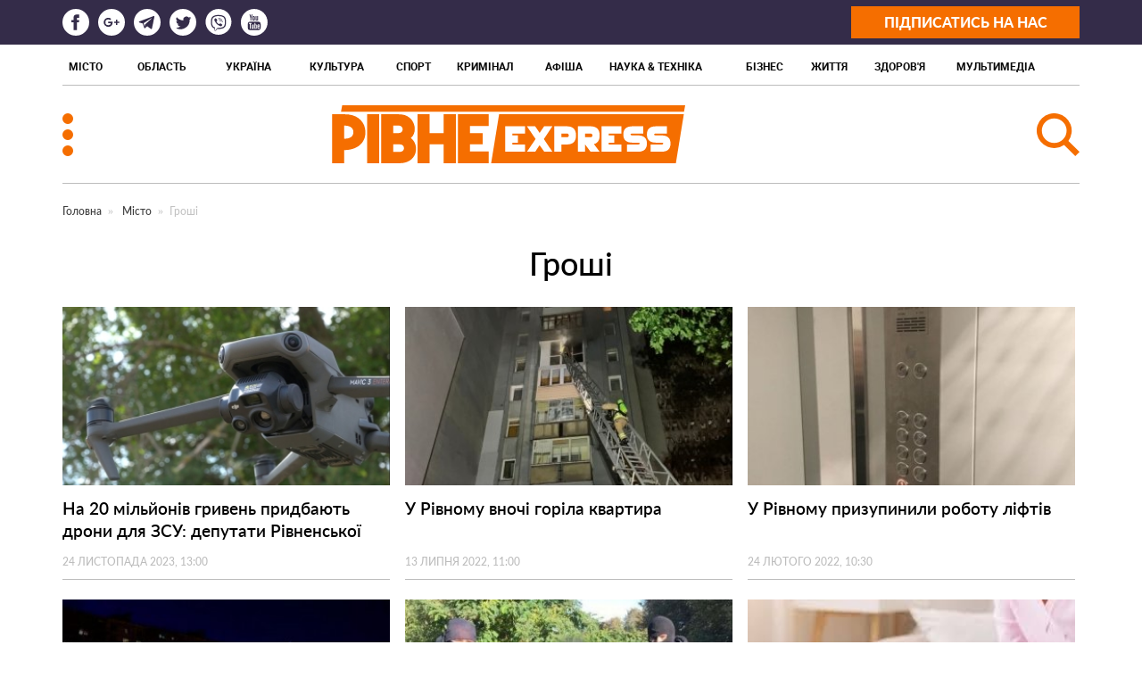

--- FILE ---
content_type: text/html; charset=UTF-8
request_url: https://expres.rv.ua/category/hroshi
body_size: 6222
content:
<!DOCTYPE html>
<html lang="uk">

<head>

  <meta charset="utf-8">
  <meta http-equiv="X-UA-Compatible" content="IE=Edge">
  <meta name="HandheldFriendly" content="True">
  <title>
    Гроші. Новини - Новини Рівного та області  </title>
  <meta name="description" content="Оперативні, найцікавіші та перевірені фінансові новини Рівного, аналітичні огляди резонансних та важливих фінансових подій, що відбуваються на Рівненщині." />
  <meta name="keywords" content="гроші, новини, сьогодні, останні, ровно, рівного, рівне, онлайн, фінанси, бюджет, деньги" />

  <meta property="fb:app_id" content="1719524608078210" />
  <meta property="og:site_name" content="Рівне Express" />
  <meta property="og:title" content="Гроші. Новини - Новини Рівного та області " />
  <meta property="og:description" content="Оперативні, найцікавіші та перевірені фінансові новини Рівного, аналітичні огляди резонансних та важливих фінансових подій, що відбуваються на Рівненщині." />
  <meta property="og:image" content="https://expres.rv.ua/images/logo-company.png" />
  <meta property="og:type" content="politician">
  <meta name="viewport" content="width=device-width, initial-scale=1.0">

  <link rel="stylesheet" href="/css/style.css?1678803943">

  <!--[if lt IE 9]>
    <link rel="stylesheet" href="/css/reject.css" media="all" />
<![endif]-->

  <link rel="apple-touch-icon" sizes="57x57" href="/images/favicon/apple-icon-57x57.png">
  <link rel="apple-touch-icon" sizes="60x60" href="/images/favicon/apple-icon-60x60.png">
  <link rel="apple-touch-icon" sizes="72x72" href="/images/favicon/apple-icon-72x72.png">
  <link rel="apple-touch-icon" sizes="76x76" href="/images/favicon/apple-icon-76x76.png">
  <link rel="apple-touch-icon" sizes="114x114" href="/images/favicon/apple-icon-114x114.png">
  <link rel="apple-touch-icon" sizes="120x120" href="/images/favicon/apple-icon-120x120.png">
  <link rel="apple-touch-icon" sizes="144x144" href="/images/favicon/apple-icon-144x144.png">
  <link rel="apple-touch-icon" sizes="152x152" href="/images/favicon/apple-icon-152x152.png">
  <link rel="apple-touch-icon" sizes="180x180" href="/images/favicon/apple-icon-180x180.png">
  <link rel="icon" type="image/png" sizes="192x192"  href="/images/favicon/android-icon-192x192.png">
  <link rel="icon" type="image/png" sizes="32x32" href="/images/favicon/favicon-32x32.png">
  <link rel="icon" type="image/png" sizes="96x96" href="/images/favicon/favicon-96x96.png">
  <link rel="icon" type="image/png" sizes="16x16" href="/images/favicon/favicon-16x16.png">
  <link rel="manifest" href="/images/favicon//manifest.json">
  <meta name="msapplication-TileColor" content="#ffffff">
  <meta name="msapplication-TileImage" content="/images/favicon//ms-icon-144x144.png">
  <meta name="theme-color" content="#ffffff">
  
  <script>
    document.addEventListener('DOMContentLoaded', function() {
      (function(d, s, id) {
        var js, fjs = d.getElementsByTagName(s)[0];
        if (d.getElementById(id)) return;
        js = d.createElement(s);
        js.id = id;
        js.src = 'https://connect.facebook.net/uk_UA/sdk.js#xfbml=1&version=v2.11&appId=188654804538359';
        fjs.parentNode.insertBefore(js, fjs);
      }(document, 'script', 'facebook-jssdk'));
    });
  </script>
  <script src='https://www.google.com/recaptcha/api.js' defer></script>

<!-- Global site tag (gtag.js) - Google Analytics -->
<script async src="https://www.googletagmanager.com/gtag/js?id=G-304BH3ZYXT"></script>
<script>
  window.dataLayer = window.dataLayer || [];
  function gtag(){dataLayer.push(arguments);}
  gtag('js', new Date());

  gtag('config', 'G-304BH3ZYXT');
</script>

</head>

<body itemscope itemtype="http://schema.org/WebPage">

  <!-- WRAPPER -->
  <div class="wrapper">
    <header>
      <div class="header__top">
        <div class="container header_top_container">

          <div class="social">
                                      <a href="https://www.facebook.com/%D0%A0%D1%96%D0%B2%D0%BD%D0%B5-%D0%95%D0%BA%D1%81%D0%BF%D1%80%D0%B5%D1%81-586442738652201" class="facebook" title="Facebbok" rel="nofollow"><img src="/images/page-images/iconmonstr-facebook.svg" alt="facebook"></a>
                          <a href="https://plus.google.com/" class="google-plus" title="Google+" rel="nofollow"><img src="/images/page-images/iconmonstr-google-plus.svg" alt="google-plus"></a>
                          <a href="https://t.me/" class="telegram" title="Telegram" rel="nofollow"><img src="/images/page-images/iconmonstr-telegram.svg" alt="telegram"></a>
                          <a href="https://twitter.com/" class="twitter" title="Twitter" rel="nofollow"><img src="/images/page-images/iconmonstr-twitter.svg" alt="twitter"></a>
                          <a href="https://viber.com/" class="viber" title="Viber" rel="nofollow"><img src="/images/page-images/iconmonstr-viber.svg" alt="viber"></a>
                          <a href="https://www.youtube.com/" class="youtube" title="Youtube" rel="nofollow"><img src="/images/page-images/iconmonstr-youtube.svg" alt="youtube"></a>
                      </div>
          <div class="top-right-button">
            <a class="btn btn-subscribe" href="#">Підписатись на нас</a>
          </div>
                  </div>
      </div>


      <div class="container">
        <div class="header__middle">
          <nav class="main-nav">
              <ul>
    <li class="has-sub">
      <a href="/category/misto">Мiсто</a>
      <ul>
                    <li><a href="/category/politika">Політика</a></li>
                    <li><a href="/category/transport">Транспорт</a></li>
                    <li><a href="/category/hroshi">Гроші</a></li>
                    <li><a href="/category/sotsialni">Соціальні</a></li>
        
      </ul>
    </li>
    <li class="has-sub">
      <a href="/category/region">Область</a>
      <ul>
                    <li><a href="/category/region-politika">Політика</a></li>
                    <li><a href="/category/region-transport">Транспорт</a></li>
                    <li><a href="/category/region-hroshi">Гроші</a></li>
                    <li><a href="/category/region-sotsialni">Соціальні</a></li>
              </ul>
    </li>
    <li class="has-sub">
      <a href="/category/uanews">Україна</a>
      <ul>
                    <li><a href="/category/uanews-politika">Політика</a></li>
                    <li><a href="/category/uanews-transport">Транспорт</a></li>
                    <li><a href="/category/uanews-hroshi">Гроші</a></li>
                    <li><a href="/category/uanews-sotsialni">Соціальні</a></li>
              </ul>
    </li>
            <li><a href="/category/kultura">Культура</a></li>
            <li><a href="/category/sport">Спорт</a></li>
            <li><a href="/category/kriminal">Кримінал</a></li>
            <li><a href="/category/afisha">Афіша</a></li>
            <li><a href="/category/nauka-tekhnika">Наука & Техніка</a></li>
            <li><a href="/category/biznes">Бізнес</a></li>
            <li><a href="/category/zhittya">Життя</a></li>
            <li><a href="/category/zdorovya">Здоров'я</a></li>
    
    <li class="has-sub">
      <a href="/category/multimedia">Мультимедіа</a>
      <ul>
                    <li><a href="/category/fotoreportazh">Фоторепортаж</a></li>
                    <li><a href="/category/video">Відео</a></li>
                    <li><a href="/category/kvadrokopter">Квадрокоптер</a></li>
              </ul>
    </li>

  </ul>


          </nav>


          

          <div class="header__middle-content">
            <span class="toggle-add-nav toggle-content">
              <img src="/images/page-images/iconmonstr-men.svg" alt="menu">
            </span>

            <div class="header-info">

              
            </div>
            <a href="/" class="logo-company" title="Рівне Express">
              <img src="/images/page-images/big-logo.svg" alt="Рівне Express" loading="lazy">
            </a>
            <div class="header-info">
                          </div>
            <div class="search-worm-wrapper">
              <span class="toggle-search-form toggle-search-form-hide"></span>
              <form action="/search" method="get" class="search-form">
                <div class="search-form--content">
                  <div class="input-wrapper">
                    <input name="search">
                  </div>
                  <button type="submit" class="submit-btn">Пошук</button>
                </div>
              </form>
            </div>
          </div>
        </div>

      </div>
      <div class="add-nav">
        <span class="add-nav-close"></span>
        <nav class="category-news-nav">
                          <ul>
            <li class="has-sub">
              <a href="/category/misto">Мiсто</a>
              <i class="fas fa-chevron-right"></i>
              <ul class="sub">
                                    <li><a href="/category/politika">Політика</a></li>
                                    <li><a href="/category/transport">Транспорт</a></li>
                                    <li><a href="/category/hroshi">Гроші</a></li>
                                    <li><a href="/category/sotsialni">Соціальні</a></li>
                              </ul>
            </li>
            <li class="has-sub">
              <a href="/category/region">Область</a>
              <i class="fas fa-chevron-right"></i>
              <ul class="sub">
                                    <li><a href="/category/region-politika">Політика</a></li>
                                    <li><a href="/category/region-transport">Транспорт</a></li>
                                    <li><a href="/category/region-hroshi">Гроші</a></li>
                                    <li><a href="/category/region-sotsialni">Соціальні</a></li>
                              </ul>
            </li>
            <li class="has-sub">
              <a href="/category/uanews">Україна</a>
              <i class="fas fa-chevron-right"></i>
              <ul class="sub">
                                    <li><a href="/category/uanews-politika">Політика</a></li>
                                    <li><a href="/category/uanews-transport">Транспорт</a></li>
                                    <li><a href="/category/uanews-hroshi">Гроші</a></li>
                                    <li><a href="/category/uanews-sotsialni">Соціальні</a></li>
                              </ul>
            </li>
                            <li><a href="/category/kultura">Культура</a></li>
                            <li><a href="/category/sport">Спорт</a></li>
                            <li><a href="/category/kriminal">Кримінал</a></li>
                            <li><a href="/category/afisha">Афіша</a></li>
                            <li><a href="/category/nauka-tekhnika">Наука & Техніка</a></li>
                            <li><a href="/category/biznes">Бізнес</a></li>
                            <li><a href="/category/zhittya">Життя</a></li>
                            <li><a href="/category/zdorovya">Здоров'я</a></li>
                        
          </ul>          
                  <ul class="no-top-border">     
                        <li>
              <a href="/info/pronas">Про нас</a>
            </li>
            <li>
              <a href="/info/contacts">Контакти</a>
            </li>
            <li>
              <a href="/allnews">Усі новини</a>
            </li>
            <li>
              <a href="/archive">Архів</a>
            </li>
          </ul>
        </nav>

                        <div class="login-registr">
          <a href="/users/login" class="login-btn">Увiйти</a>
        </div>
      </div>
      
    </header>

    <main>
<div class="container">
    <ul class="breadcrumbs">
        <li>
            <a href="/">Головна</a>
        </li>
                        <li>
            <a href="/category/misto">Місто</a>
        </li>
                <li>Гроші</li>
    </ul>
    <section>
        <h1 class="ttu ttu-cat">Гроші</h1>
                <div class="clearfix">
            <div class="main-content">
                <ul class="list-13">
                                                <li class="list-original">
                                <div class="list-13--img">
                                    <a href="/news/na-20-milyoniv-hriven-pridbayut-droni-dlya-zsu-deputati-rivnenskoi-miskradi-ukhvalili-vidpovidne-rishennya">
                                        <img src="/img/355/na-20-milyoniv-hriven-pridbayut-droni-dlya-zsu-dep_20231124_8002.jpg" alt="На 20 мільйонів гривень придбають дрони для ЗСУ: депутати Рівненської міськради ухвалили відповідне рішення" loading="lazy">
                                    </a>
                                </div>
                                <h3>
                                    <a href="/news/na-20-milyoniv-hriven-pridbayut-droni-dlya-zsu-deputati-rivnenskoi-miskradi-ukhvalili-vidpovidne-rishennya" class="list-item-title">На 20 мільйонів гривень придбають дрони для ЗСУ: депутати Рівненської міськради ухвалили відповідне рішення</a>
                                </h3>
                                <div class="list-add-info">
                                    24 листопада 2023, 13:00                                </div>
                            </li>
                                                <li class="list-original">
                                <div class="list-13--img">
                                    <a href="/news/u-rivnomu-vnochi-horila-kvartira">
                                        <img src="/img/355/u-rivnomu-vnochi-horila-kvartira_20220713_1082.jpg" alt="У Рівному вночі горіла квартира" loading="lazy">
                                    </a>
                                </div>
                                <h3>
                                    <a href="/news/u-rivnomu-vnochi-horila-kvartira" class="list-item-title">У Рівному вночі горіла квартира</a>
                                </h3>
                                <div class="list-add-info">
                                    13 липня 2022, 11:00                                </div>
                            </li>
                                                <li class="list-original">
                                <div class="list-13--img">
                                    <a href="/news/u-rivnomu-prizupinili-robotu-liftiv">
                                        <img src="/img/355/u-rivnomu-prizupinili-robotu-liftiv_20220224_7469.jpg" alt="У Рівному призупинили роботу ліфтів" loading="lazy">
                                    </a>
                                </div>
                                <h3>
                                    <a href="/news/u-rivnomu-prizupinili-robotu-liftiv" class="list-item-title">У Рівному призупинили роботу ліфтів</a>
                                </h3>
                                <div class="list-add-info">
                                    24 лютого 2022, 10:30                                </div>
                            </li>
                                                <li class="list-original">
                                <div class="list-13--img">
                                    <a href="/news/u-novorichnu-nich-v-rivnomu-kursuvatime-dva-svyatkovikh-troleybusi">
                                        <img src="/img/355/u-novorichnu-nich-v-rivnomu-kursuvatime-dva-svyatk_20211228_3037.jpg" alt="У новорічну ніч в Рівному курсуватиме два святкових тролейбуси" loading="lazy">
                                    </a>
                                </div>
                                <h3>
                                    <a href="/news/u-novorichnu-nich-v-rivnomu-kursuvatime-dva-svyatkovikh-troleybusi" class="list-item-title">У новорічну ніч в Рівному курсуватиме два святкових тролейбуси</a>
                                </h3>
                                <div class="list-add-info">
                                    28 грудня 2021, 10:00                                </div>
                            </li>
                                                <li class="list-original">
                                <div class="list-13--img">
                                    <a href="/news/v-rivnomu-spiymali-zlochintsiv-yaki-pohrabuvali-ta-pobili-podruzhzhya">
                                        <img src="/img/355/v-rivnomu-spiymali-zlochintsiv-yaki-pohrabuvali-ta_20211202_5803.jpeg" alt="В Рівному спіймали злочинців, які пограбували та побили подружжя" loading="lazy">
                                    </a>
                                </div>
                                <h3>
                                    <a href="/news/v-rivnomu-spiymali-zlochintsiv-yaki-pohrabuvali-ta-pobili-podruzhzhya" class="list-item-title">В Рівному спіймали злочинців, які пограбували та побили подружжя</a>
                                </h3>
                                <div class="list-add-info">
                                    02 грудня 2021, 12:30                                </div>
                            </li>
                                                <li class="list-original">
                                <div class="list-13--img">
                                    <a href="/news/tarif-na-teplo-dlya-rivnyan-zroste-na-2415-mayzhe-na-chvert">
                                        <img src="/img/355/tarif-na-teplo-dlya-rivnyan-zroste-na-2415-mayzhe-_20211021_4254.jpeg" alt="Тариф на тепло для рівнян зросте на 24,15% – майже на чверть" loading="lazy">
                                    </a>
                                </div>
                                <h3>
                                    <a href="/news/tarif-na-teplo-dlya-rivnyan-zroste-na-2415-mayzhe-na-chvert" class="list-item-title">Тариф на тепло для рівнян зросте на 24,15% – майже на чверть</a>
                                </h3>
                                <div class="list-add-info">
                                    21 жовтня 2021, 15:00                                </div>
                            </li>
                                                <li class="list-original">
                                <div class="list-13--img">
                                    <a href="/news/u-rivnomu-na-holosuvannya-do-hromadsoho-byudzhetu-podali-107-proektiv">
                                        <img src="/img/355/u-rivnomu-na-holosuvannya-do-hromadsoho-byudzhetu-_20210817_2783.jpg" alt="На голосування до громадсього бюджету Рівного подали 107 проєктів " loading="lazy">
                                    </a>
                                </div>
                                <h3>
                                    <a href="/news/u-rivnomu-na-holosuvannya-do-hromadsoho-byudzhetu-podali-107-proektiv" class="list-item-title">На голосування до громадсього бюджету Рівного подали 107 проєктів </a>
                                </h3>
                                <div class="list-add-info">
                                    17 серпня 2021, 12:35                                </div>
                            </li>
                                                <li class="list-original">
                                <div class="list-13--img">
                                    <a href="/news/na-dobudovu-dityachoho-sadochka-na-konovaltsya-u-rivnomu-vidilili-7-milyoniv-hriven">
                                        <img src="/img/355/na-dobudovu-dityachoho-sadochka-na-konovaltsya-u-r_20210211_6920.jpg" alt="На добудову дитячого садочка на Коновальця у Рівному виділили 7 мільйонів гривень" loading="lazy">
                                    </a>
                                </div>
                                <h3>
                                    <a href="/news/na-dobudovu-dityachoho-sadochka-na-konovaltsya-u-rivnomu-vidilili-7-milyoniv-hriven" class="list-item-title">На добудову дитячого садочка на Коновальця у Рівному виділили 7 мільйонів гривень</a>
                                </h3>
                                <div class="list-add-info">
                                    11 лютого 2021, 14:31                                </div>
                            </li>
                                                <li class="list-original">
                                <div class="list-13--img">
                                    <a href="/news/rivnenskim-vikhovatelyam-mozhut-pidnyati-zarplati-koli-tse-bude">
                                        <img src="/img/355/rivnenskim-vikhovatelyam-mozhut-pidnyati-zarplati-_20201006_1045.jpg" alt="Рівненським вихователям можуть підняти зарплати: коли це буде" loading="lazy">
                                    </a>
                                </div>
                                <h3>
                                    <a href="/news/rivnenskim-vikhovatelyam-mozhut-pidnyati-zarplati-koli-tse-bude" class="list-item-title">Рівненським вихователям можуть підняти зарплати: коли це буде</a>
                                </h3>
                                <div class="list-add-info">
                                    06 жовтня 2020, 10:45                                </div>
                            </li>
                                                <li class="list-original">
                                <div class="list-13--img">
                                    <a href="/news/khto-na-rivnenshchini-zaroblyae-naybilshe">
                                        <img src="/img/355/khto-na-rivnenshchini-zaroblyae-naybilshe_20201005_4556.jpg" alt="Хто на Рівненщині заробляє найбільше" loading="lazy">
                                    </a>
                                </div>
                                <h3>
                                    <a href="/news/khto-na-rivnenshchini-zaroblyae-naybilshe" class="list-item-title">Хто на Рівненщині заробляє найбільше</a>
                                </h3>
                                <div class="list-add-info">
                                    05 жовтня 2020, 13:30                                </div>
                            </li>
                                    </ul>


                <div class="paginator">
                                    </div>

            </div>
            <aside class="aside">
                                
                        
                        



                <section class="style-1 style-2">
                    <h2 class="title-1 title-st-1">
                        <span>Популярні новини</span>
                    </h2>
                    <ul class="list-3">
                        

                            <li>

                                <a href="/news/v-rivnomu-na-soborniy-znayshli-zastrelenim-cholovika" >В Рівному на Соборній знайшли застреленим чоловіка</a>
                                                            </li>
                        

                            <li>

                                <a href="/news/khomko-pidsumuvav-svoyu-robotu-i-vidpoviv-na-vazhlivi-zapitannya-video" >Хомко підсумував свою роботу і відповів на важливі запитання (ВІДЕО)</a>
                                                            </li>
                        

                            <li>

                                <a href="/news/sekond-khend-znimae-lyudey-v-primirochnikh" >Секонд - хенд знімає людей в примірочних</a>
                                                            </li>
                        

                            <li>

                                <a href="/news/skhovishcha-ta-ukrittya-u-rivnomu-aktualna-informatsiya-vid-ryatuvalnikiv" >Сховища та укриття у Рівному: актуальна інформація від рятувальників</a>
                                                            </li>
                        

                            <li>

                                <a href="/news/na-rivnenshchini-pochalo-diyati-nove-karantinne-zonuvannya" >На Рівненщині почало діяти нове карантинне зонування</a>
                                                            </li>
                        

                            <li>

                                <a href="/news/kanikuli-20202021-koli-vidpochivatimut-rivnenski-shkolyari" >Канікули 2020-2021: коли відпочиватимуть рівненські школярі?</a>
                                                            </li>
                        

                            <li>

                                <a href="/news/v-rivnomu-zahinuv-cholovik-yakiy-zirvavsya-z-vosmoho-poverkhu" >В Рівному загинув чоловік, який зірвався з восьмого поверху</a>
                                                            </li>
                        

                            <li>

                                <a href="/news/u-rivnomu-proveli-v-ostannyu-dorohu-nevidomoho-zakhisnika-foto" >У Рівному провели в останню дорогу невідомого захисника (ФОТО)</a>
                                                            </li>
                        

                            <li>

                                <a href="/news/nazvali-pershikh-chleniv-miskradi" >Назвали перших членів міськради</a>
                                                            </li>
                        

                            <li>

                                <a href="/news/v-rivnomu-vikrili-osib-yaki-brali-hroshi-vid-prizovnikiv-yaki-ne-khotili-sluzhiti-u-viysku" >В Рівному викрили осіб, які брали гроші від призовників, які не хотіли служити у війську</a>
                                                            </li>
                                            </ul>
                    <br>
                    <div class="line-button">
                        <a href="/allnews" class="bnt-orange btn-more">Більше</a>
                    </div>
                </section>

                
                        
                        
                        
                        
        

            </aside>
        </div>
    </section>
</div>        </main>


          
          


    </div>
    <!-- END WRAPPER -->

    <footer>
        <div class="container4">
            <div class="social">
                                                  <a href="https://www.facebook.com/%D0%A0%D1%96%D0%B2%D0%BD%D0%B5-%D0%95%D0%BA%D1%81%D0%BF%D1%80%D0%B5%D1%81-586442738652201" class="facebook" title="Facebbok" rel="nofollow"><img src="/images/page-images/iconmonstr-facebook.svg" alt="facebook"></a>
                                  <a href="https://plus.google.com/" class="google-plus" title="Google+" rel="nofollow"><img src="/images/page-images/iconmonstr-google-plus.svg" alt="google-plus"></a>
                                  <a href="https://t.me/" class="telegram" title="Telegram" rel="nofollow"><img src="/images/page-images/iconmonstr-telegram.svg" alt="telegram"></a>
                                  <a href="https://twitter.com/" class="twitter" title="Twitter" rel="nofollow"><img src="/images/page-images/iconmonstr-twitter.svg" alt="twitter"></a>
                                  <a href="https://viber.com/" class="viber" title="Viber" rel="nofollow"><img src="/images/page-images/iconmonstr-viber.svg" alt="viber"></a>
                                  <a href="https://www.youtube.com/" class="youtube" title="Youtube" rel="nofollow"><img src="/images/page-images/iconmonstr-youtube.svg" alt="youtube"></a>
                            </div>
            <div class="footer__middle">
              <nav class="footer-nav">
                  <ul>
    <li class="has-sub">
      <a href="/category/misto">Мiсто</a>
      <ul>
                    <li><a href="/category/politika">Політика</a></li>
                    <li><a href="/category/transport">Транспорт</a></li>
                    <li><a href="/category/hroshi">Гроші</a></li>
                    <li><a href="/category/sotsialni">Соціальні</a></li>
        
      </ul>
    </li>
    <li class="has-sub">
      <a href="/category/region">Область</a>
      <ul>
                    <li><a href="/category/region-politika">Політика</a></li>
                    <li><a href="/category/region-transport">Транспорт</a></li>
                    <li><a href="/category/region-hroshi">Гроші</a></li>
                    <li><a href="/category/region-sotsialni">Соціальні</a></li>
              </ul>
    </li>
    <li class="has-sub">
      <a href="/category/uanews">Україна</a>
      <ul>
                    <li><a href="/category/uanews-politika">Політика</a></li>
                    <li><a href="/category/uanews-transport">Транспорт</a></li>
                    <li><a href="/category/uanews-hroshi">Гроші</a></li>
                    <li><a href="/category/uanews-sotsialni">Соціальні</a></li>
              </ul>
    </li>
            <li><a href="/category/kultura">Культура</a></li>
            <li><a href="/category/sport">Спорт</a></li>
            <li><a href="/category/kriminal">Кримінал</a></li>
            <li><a href="/category/afisha">Афіша</a></li>
            <li><a href="/category/nauka-tekhnika">Наука & Техніка</a></li>
            <li><a href="/category/biznes">Бізнес</a></li>
            <li><a href="/category/zhittya">Життя</a></li>
            <li><a href="/category/zdorovya">Здоров'я</a></li>
    
    <li class="has-sub">
      <a href="/category/multimedia">Мультимедіа</a>
      <ul>
                    <li><a href="/category/fotoreportazh">Фоторепортаж</a></li>
                    <li><a href="/category/video">Відео</a></li>
                    <li><a href="/category/kvadrokopter">Квадрокоптер</a></li>
              </ul>
    </li>

  </ul>


              </nav>
            </div>

			<p align="center">Розміщено в мережі за підтримки компанії <a href="https://it-comanda.com/"> IT comanda</a></p>

          </div>
          <div class="footer__bottom">
            Рівне Експрес 2026          </div>


                </footer>

    <span class="back_top"></span>








    <!--[if lte IE 9]>
    <!-->
        <script src="/javascript/jquery-1.12.1.min.js"></script>
    <!--<![endif]-->
    <!--[if gt IE 9]>
    <!-->
        <script src="/javascript/jquery-2.2.4.min.js"></script>
    <!--<![endif]-->

        
    <script defer src="/javascript/modernizr-custom.js"></script>
        <script src="/javascript/viewportchecker.js"></script>
    <script defer src="/javascript/jquery.photobox.min.js"></script>
    <script defer src="/javascript/jquery.bxslider.min.js"></script>
    <script defer src="/javascript/jquery.tabslet.min.js"></script>
    <script defer src="/javascript/owl.carousel2.min.js"></script>
    <script src="/javascript/scripts.js?11678803965"></script>
  
<script defer src="https://static.cloudflareinsights.com/beacon.min.js/vcd15cbe7772f49c399c6a5babf22c1241717689176015" integrity="sha512-ZpsOmlRQV6y907TI0dKBHq9Md29nnaEIPlkf84rnaERnq6zvWvPUqr2ft8M1aS28oN72PdrCzSjY4U6VaAw1EQ==" data-cf-beacon='{"version":"2024.11.0","token":"d80ab35c80ae4b67bd46bee0bc46a848","r":1,"server_timing":{"name":{"cfCacheStatus":true,"cfEdge":true,"cfExtPri":true,"cfL4":true,"cfOrigin":true,"cfSpeedBrain":true},"location_startswith":null}}' crossorigin="anonymous"></script>
</body>
</html>


--- FILE ---
content_type: text/css
request_url: https://expres.rv.ua/css/style.css?1678803943
body_size: 17038
content:
@charset "UTF-8";

@import "../fonts/lato/lato.css";

.pbThumbs ul,
ol,
ul {
    list-style: none
}

.filters-par,
.gallery,
.info-variants-list,
.list-13,
.list-16,
.list-24,
.list-9,
.months-list {
    table-layout: fixed
}

.clearfix:after,
.comments-form--add:after,
.list-24 a:after,
.pbThumbs:hover {
    clear: both
}

html {
    font-family: sans-serif;
    -ms-text-size-adjust: 100%;
    -webkit-text-size-adjust: 100%
}

a,
abbr,
acronym,
address,
applet,
b,
big,
blockquote,
body,
caption,
center,
cite,
code,
dd,
del,
dfn,
div,
dl,
dt,
em,
fieldset,
font,
form,
h1,
h2,
h3,
h4,
h5,
h6,
html,
i,
iframe,
img,
ins,
kbd,
label,
legend,
li,
object,
ol,
p,
pre,
q,
s,
samp,
small,
span,
strike,
strong,
sub,
sup,
table,
tbody,
td,
tfoot,
th,
thead,
tr,
tt,
u,
ul,
var {
    margin: 0;
    padding: 0;
    font-size: 100%;
    vertical-align: baseline;
    border: 0;
    outline: 0;
    background: 0 0
}

article,
aside,
details,
figcaption,
figure,
footer,
header,
hgroup,
main,
menu,
nav,
section {
    display: block
}

body {
    line-height: 1
}

b,
optgroup,
strong {
    font-weight: 800
}

audio,
canvas,
progress,
video {
    display: inline-block;
    vertical-align: baseline
}

audio:not([controls]) {
    display: none;
    height: 0
}

.reject_wrapper,
[hidden],
template {
    display: none
}

:focus,
a:active,
a:hover {
    outline: 0
}

abbr[title] {
    border-bottom: 1px dotted
}

img {
    border: 0;
    color: transparent;
    font-size: 0;
    vertical-align: middle;
    -ms-interpolation-mode: bicubic
}

svg:not(:root) {
    overflow: hidden
}

blockquote,
q {
    quotes: none
}

q:after,
q:before {
    content: "";
    content: none
}

mark {
    color: #000;
    background: #ff0
}

sub,
sup {
    font-size: 75%;
    line-height: 0;
    position: relative;
    vertical-align: baseline
}

sup {
    top: -.5em
}

sub {
    bottom: -.25em
}

table {
    border-collapse: collapse;
    border-spacing: 0
}

td,
th {
    padding: 0
}

button,
input,
optgroup,
select,
textarea {
    font: inherit;
    margin: 0;
    color: inherit
}

button {
    overflow: visible
}

button,
select {
    text-transform: none
}

.category-add--filter span,
.list-4--category,
.main-nav>ul>li>a,
.tags-list span,
.title-st-5,
.top-slider .btn-2,
.ttu {
    text-transform: uppercase
}

button,
html input[type=button],
input[type=reset],
input[type=submit] {
    cursor: pointer;
    -webkit-appearance: button
}

button[disabled],
html input[disabled] {
    cursor: default
}

button::-moz-focus-inner,
input::-moz-focus-inner {
    padding: 0;
    border: 0
}

input {
    line-height: normal
}

input[type=checkbox],
input[type=radio] {
    box-sizing: border-box;
    padding: 0
}

input[type=number]::-webkit-inner-spin-button,
input[type=number]::-webkit-outer-spin-button {
    height: auto
}

input[type=search] {
    -webkit-box-sizing: content-box;
    -moz-box-sizing: content-box;
    box-sizing: content-box;
    -webkit-appearance: textfield
}

input[type=search]::-webkit-search-cancel-button,
input[type=search]::-webkit-search-decoration {
    -webkit-appearance: none
}

fieldset {
    margin: 0 2px;
    padding: .35em .625em .75em;
    border: 1px solid silver
}

legend {
    padding: 0;
    border: 0
}

pre,
textarea {
    overflow: auto
}

figure {
    margin: 1em 40px
}

hr {
    -moz-box-sizing: content-box;
    box-sizing: content-box;
    height: 0
}

code,
kbd,
pre,
samp {
    font-family: monospace, monospace;
    font-size: 1em
}

@font-face {
    font-family: RobotoRegular;
    src: url(../fonts/Roboto/RobotoRegular/RobotoRegular.eot);
    src: url(../fonts/Roboto/RobotoRegular/RobotoRegular.eot?#iefix) format("embedded-opentype"), url(../fonts/Roboto/RobotoRegular/RobotoRegular.woff) format("woff"), url(../fonts/Roboto/RobotoRegular/RobotoRegular.ttf) format("truetype"), url(../fonts/Roboto/RobotoRegular/RobotoRegular.svg#RobotoRegular) format("svg");
    font-weight: 400;
    font-style: normal;
    font-display: swap
}

@font-face {
    font-family: RobotoLight;
    src: url(../fonts/Roboto/RobotoLight/RobotoLight.eot);
    src: url(../fonts/Roboto/RobotoLight/RobotoLight.eot?#iefix) format("embedded-opentype"), url(../fonts/Roboto/RobotoLight/RobotoLight.woff) format("woff"), url(../fonts/Roboto/RobotoLight/RobotoLight.ttf) format("truetype"), url(../fonts/Roboto/RobotoLight/RobotoLight.svg#RobotoLight) format("svg");
    font-weight: 400;
    font-style: normal;
    font-display: swap
}

@font-face {
    font-family: RobotoMedium;
    src: url(../fonts/Roboto/RobotoMedium/RobotoMedium.eot);
    src: url(../fonts/Roboto/RobotoMedium/RobotoMedium.eot?#iefix) format("embedded-opentype"), url(../fonts/Roboto/RobotoMedium/RobotoMedium.woff) format("woff"), url(../fonts/Roboto/RobotoMedium/RobotoMedium.ttf) format("truetype"), url(../fonts/Roboto/RobotoMedium/RobotoMedium.svg#RobotoMedium) format("svg");
    font-weight: 400;
    font-style: normal;
    font-display: swap
}

@font-face {
    font-family: RobotoBold;
    src: url(../fonts/Roboto/RobotoBold/RobotoBold.eot);
    src: url(../fonts/Roboto/RobotoBold/RobotoBold.eot?#iefix) format("embedded-opentype"), url(../fonts/Roboto/RobotoBold/RobotoBold.woff) format("woff"), url(../fonts/Roboto/RobotoBold/RobotoBold.ttf) format("truetype"), url(../fonts/Roboto/RobotoBold/RobotoBold.svg#RobotoBold) format("svg");
    font-weight: 400;
    font-style: normal;
    font-display: swap
}

@font-face {
    font-family: RobotoThin;
    src: url(../fonts/Roboto/RobotoThin/RobotoThin.eot);
    src: url(../fonts/Roboto/RobotoThin/RobotoThin.eot?#iefix) format("embedded-opentype"), url(../fonts/Roboto/RobotoThin/RobotoThin.woff) format("woff"), url(../fonts/Roboto/RobotoThin/RobotoThin.ttf) format("truetype"), url(../fonts/Roboto/RobotoThin/RobotoThin.svg#RobotoThin) format("svg");
    font-weight: 400;
    font-style: normal;
    font-display: swap
}

@font-face {
    font-family: RobotoBlackItalic;
    src: url(../fonts/Roboto/RobotoBlackItalic/RobotoBlackItalic.eot);
    src: url(../fonts/Roboto/RobotoBlackItalic/RobotoBlackItalic.eot?#iefix) format("embedded-opentype"), url(../fonts/Roboto/RobotoBlackItalic/RobotoBlackItalic.woff) format("woff"), url(../fonts/Roboto/RobotoBlackItalic/RobotoBlackItalic.ttf) format("truetype"), url(../fonts/Roboto/RobotoBlackItalic/RobotoBlackItalic.svg#RobotoBlackItalic) format("svg");
    font-weight: 400;
    font-style: normal;
    font-display: swap
}

@font-face {
    font-family: RobotoLightItalic;
    src: url(../fonts/Roboto/RobotoLightItalic/RobotoLightItalic.eot);
    src: url(../fonts/Roboto/RobotoLightItalic/RobotoLightItalic.eot?#iefix) format("embedded-opentype"), url(../fonts/Roboto/RobotoLightItalic/RobotoLightItalic.woff) format("woff"), url(../fonts/Roboto/RobotoLightItalic/RobotoLightItalic.ttf) format("truetype"), url(../fonts/Roboto/RobotoLightItalic/RobotoLightItalic.svg#RobotoLightItalic) format("svg");
    font-weight: 400;
    font-style: normal;
    font-display: swap
}

html {
    box-sizing: border-box
}

*,
:after,
:before {
    box-sizing: inherit
}

body {
    color: #000;
    font-family: Lato;
    font-size: 16px;
    font-weight: 500;
    line-height: 25px;
}

h2,
h3,
h4,
h5,
h6 {
    line-height: 1
}

body,
html {
    height: 100%
}

.wrapper {
    min-height: 100%
}

.container {
    max-width: 1140px;
    width: 95%;
    margin: 0 auto;
    padding-left: 0;
    padding-right: 0;
}

.info,
.ovh,
img {
    max-width: 100%
}

@media (max-width:1000px) {
    .container {
        padding-left: 10px;
        padding-right: 10px
    }
}

main {
    padding-top: 25px;
    padding-bottom: 25px
}

h1,
h2,
h3,
h4,
h5,
h6 {
    margin-bottom: 15px;
    color: #000;
    font-weight: 500;
    line-height: 1;
    font-family: Lato;
}

h1>a,
h2>a,
h3>a,
h4>a,
h5>a,
h6>a {
    color: #000
}

a,
a:hover {
    text-decoration: none
}

h1 {
    margin-bottom: 7px;
    font-size: 41px;
    line-height: 1.2
}

h2 {
    font-size: 27px
}

h3 {
    font-size: 22px
}

h4 {
    font-size: 19px
}

h5 {
    font-size: 17px
}

h6 {
    font-size: 16px
}

p {
    margin-bottom: 25px;
    line-height: 1.75
}

a {
    background-color: transparent;
    -webkit-transition: all .3s ease-in-out;
    transition: all .3s ease-in-out
}

.breadcrumbs a:hover,
.list-15 a {
    text-decoration: underline
}

img {
    height: auto
}

.breadcrumbs {
    font-size: 12px;
    line-height: 1;
    color: #c3c3c3;
    overflow: hidden
}

.breadcrumbs li {
    display: inline-block;
    margin-right: 4px;
    margin-bottom: 5px
}

.breadcrumbs li+li:before {
    display: inline-block;
    margin-right: 7px;
    margin-bottom: 5px;
    content: '»';
    color: #c3c3c3
}

.back_top:before,
.category-add--filter span:after,
.no-flexbox .category-add:after,
a.read-more-2 span:after {
    content: ''
}

.breadcrumbs a {
    color: #3e3e3e
}

.back_top {
    display: none;
    position: fixed;
    z-index: 999;
    right: 20px;
    bottom: 10px;
    width: 40px;
    height: 40px;
    background: #f56e00;
    cursor: pointer;
    -webkit-transition: all .3s ease-in-out;
    transition: all .3s ease-in-out
}

.back_top:before {
    position: absolute;
    top: 50%;
    left: 50%;
    width: 19px;
    height: 13px;
    margin-left: -10.5px;
    margin-top: -6.5px;
    background: url(../images/sprites4.png) -137px -24px
}

.back_top:hover {
    background: #0D0D0D
}

.paginator {
    margin-top: 15px;
    margin-bottom: 60px;
    text-align: center;
    color: #fff
}

.paginator a,
.paginator span {
    display: inline-block;
    min-width: 33px;
    height: 33px;
    margin-right: 4px;
    line-height: 30px !important;
    padding: 0 10px;
    border: 1px solid transparent
}

.paginator a {
    border-color: #e3e3e3;
    color: #666
}

.paginator a:hover {
    background: #444;
    border-color: #444;
    color: #fff
}

span.act {
    background: #f56e00;
    border-color: #f56e00;
    color: #fff;
}

.hel {
    width: 0;
    height: 0;
    line-height: 0 !important;
    font-size: 0;
    visibility: hidden;
    opacity: 0;
    text-indent: -9999px
}

.db,
.dt {
    width: 100%
}

.fl {
    float: left
}

.fr {
    float: right
}

.dn {
    display: none !important
}

.db {
    display: block
}

.dt {
    display: table
}

.dt>div {
    display: table-cell;
    vertical-align: middle
}

.dinbl {
    display: inline-block;
    vertical-align: top
}

.ovh {
    overflow: hidden
}

.psr {
    position: relative
}

.tal {
    text-align: left
}

.tac {
    text-align: center
}

.tar {
    text-align: right
}

.info {
    display: table;
    margin: 0 auto 20px
}

.info-fixed {
    position: absolute;
    top: 0;
    width: 170px;
    height: 100%;
    z-index: 100;
    -webkit-transition: none;
    transition: none
}

.info-fixed img {
    width: 100%
}

.info-fixed-1 {
    left: 0;
    left: calc((100vw - 1040px)/ 2 - 170px)
}

.info-fixed-2 {
    right: 0;
    right: calc((100vw - 1040px)/ 2 - 170px)
}

@media (max-width:1100px) {
    .info-fixed {
        display: none
    }
}

.block-2-column .left-side,
.main-content .left-side{
    float: left;
    width: 67%
}

.main-content-1 {
    float: left;
    width: 71.5%
}

.block-2-column .right-side,
.main-content .right-side {
    float: right;
    width: 30.6%;
}
@media (max-width:991px) and (min-width:600px){
    .block-2-column .right-side{
        display:none;
    }
}
@media (max-width:991px){
    .block-2-column .right-side,
    .block-2-column .left-side{
        width: 100%;
        float: none;
    }
}
.aside-1 {
    float: right;
    width: 25%
}

.img-wrapper {
    overflow: hidden
}

.img-wrapper img {
    height: 100%;
    min-width: 100%;
    max-width: 700px;
    object-fit: cover;
    object-position: 0 0
}

.title-1>a,
.title-1>span {
    display: inline-block;
    padding: 8px 12px 6px
}

.title-2 {
    font-size: 20px;
    line-height: 1.35
}

.title-3 {
    font: 19px RobotoMedium, Arial, "Helvetica CY", "Nimbus Sans L", sans-serif;
    line-height: 1
}

.title-4 {
    font: 32px RobotoMedium, Arial, "Helvetica CY", "Nimbus Sans L", sans-serif;
    line-height: 1
}

.title-st-1 {
    border-color: #0a0a0a
}

.title-st-1>a,
.title-st-1>span,
.title-st-2>a,
.title-st-2>span {
    color: #fff;
    background: #342c49;
    width: 100%;
    font-family: Lato;
    font-size: 16px;
    font-weight: 500;
    list-style: 28px;
    text-transform: uppercase;
}

.title-st-3>a,
.title-st-3>span {
    color: #fff;
    font-family: Lato;
    font-size: 16px;
    font-weight: 500;
    text-transform: uppercase;
}

.title-st-4 {
    color: #0a0a0a;
    overflow: hidden
}

.title-st-4>a,
.title-st-4>span {
    float: left;
    margin-top: 0 !important
}

.title-st-4>i {
    float: right;
    padding: 8px 12px 6px;
    font-style: normal;
    color: #FFF;
    background: #f56e00
}

.title-st-5,
.title-st-5>a,
.title-st-5>span {
    color: #282828
}

.title-st-5 {
    position: relative
}

.title-st-5 em {
    position: absolute;
    top: 50%;
    right: 0;
    bottom: 0;
    height: 1px;
    background: #282828;
    opacity: 0
}

.section-style-1 {
    position: relative;
    overflow: hidden
}
.section-multimedia {
    margin-top: 20px;
}
.section-multimedia ul.horizontal {
    position: static;
    float: right;
    margin-bottom: 0;
    text-align: right;
    font-size: 13px;
    margin-left: 10px !important;
    margin-right: 15px;
}
.section-multimedia ul.horizontal li a{
    color:#fff;
    line-height: 26px;
    font-weight: 600;
    font-family: Lato;
    letter-spacing: 0.2px;
}
.section-multimedia ul.horizontal>li a:hover,
.section-multimedia ul.horizontal>li.active a {
    color: #ffffff;
    background-color: #f56e00;
}
.section-style-1 h2 {
    position: static;
    width: 100%;
    background: #342c49;
}

.section-style-1 h2 a,
.section-style-1 h2 span {
    position: relative;
    z-index: 6
}

.category-add {
    margin-bottom: 21px;
    opacity: 0
}

.category-add--filter {
    position: relative;
    margin-bottom: 10px;
    color: #fff
}

.category-add--filter span {
    position: relative;
    display: inline-block;
    padding: 8px 32px 8px 13px;
    font-size: 10px;
    background: #222;
    cursor: pointer
}

.category-add--filter span:after {
    position: absolute;
    top: 50%;
    right: 15px;
    width: 6px;
    height: 4px;
    margin-top: -1px;
    background-image: url(../images/sprites4.png)
}

.category-add--filter ul {
    display: none;
    position: absolute;
    top: 100%;
    right: 0;
    z-index: 100;
    padding: 7px 0;
    font-size: 10px;
    white-space: nowrap;
    background: #222
}

.category-add--filter ul a {
    display: block;
    padding: 7px 12px;
    color: #fff
}

.c-4,
.category-add--filter ul a:hover {
    color: #f56e00
}

.category-add--filter-hide:after {
    background-position: -399px -19px
}

.category-add--filter-show:after {
    background-position: -386px -19px
}

.category-add--btns a {
    margin-bottom: 10px
}

.flexbox .category-add {
    display: -webkit-box;
    display: -webkit-flex;
    display: -moz-flex;
    display: -ms-flexbox;
    display: flex;
    -webkit-box-align: center;
    -ms-flex-align: center;
    -webkit-align-items: center;
    -moz-align-items: center;
    align-items: center;
    -webkit-flex-wrap: wrap;
    -moz-flex-wrap: wrap;
    -ms-flex-wrap: wrap;
    flex-wrap: wrap;
    opacity: 1
}

.flexbox .category-add--btns {
    -webkit-box-flex: none;
    -webkit-flex: none;
    -moz-box-flex: none;
    -moz-flex: none;
    -ms-flex: none;
    flex: none;
    margin-right: auto
}

.flexbox .category-add--filter {
    min-width: 1px
}

.no-flexbox .category-add {
    text-align: justify;
    line-height: 0;
    font-size: 1px;
    opacity: 1
}

.no-flexbox .category-add:after {
    width: 100%;
    height: 0;
    visibility: hidden;
    overflow: hidden;
    display: inline-block
}

.no-flexbox .category-add>div {
    display: inline-block;
    vertical-align: middle;
    line-height: 1;
    text-align: left
}

.list-22,
.list-4 {
    text-align: center
}

.no-flexbox .category-add--btns a {
    margin-right: 3px
}

.style-1 {
    margin-top: 0;
}


.style-3 {
    height: 390px;
    overflow: hidden
}
.slider-news-date{
        color: #000000;
    font-family: Lato;
    font-size: 12px !important;
    font-weight: 500;
    text-transform: uppercase;
    position: absolute;
    bottom: 15px;
}
.style-4 {
    height: 25px;
    overflow: hidden
}

.style-5 {
    height: 445px;
    overflow: hidden
}

.style-6 {
    height: 600px;
    overflow: hidden
}

.style-7 {
    margin-top: -25px;
    padding: 12px;
    border: 2px solid #F3F2F2;
    border-top: none
}

.style-8 {
    margin-top: 15px
}

.style-9 {
    margin-left: 305px
}

.c-33 {
    color: #878787
}

.lazy-load img {
    display: none
}

.btn-1,
.btn-2,
.btn-3 {
    display: inline-block;
    font-style: normal
}

.btn-1 {
    padding: 2px 5px 3px;
    font-size: 10px
}

.btn-2,
.btn-3 {
    padding: 3px 7px 4px
}

.btn-2 {
    font: 12px RobotoMedium, Arial, "Helvetica CY", "Nimbus Sans L", sans-serif
}

.btn-3 {
    font: 11px RobotoMedium, Arial, "Helvetica CY", "Nimbus Sans L", sans-serif
}

.btn-4 {
    padding: 20px 10px;
    font-size: 16px;
    line-height: 1
}

.btn-st-1,
.btn-st-2,
.btn-st-3 {
    -webkit-transition: all .3s ease-in-out;
    transition: all .3s ease-in-out
}

.btn-st-1 {
    color: #fff;
    background: #f56e00
}

.btn-st-1:hover {
    color: #f56e00;
    background: #fff
}

.btn-st-2 {
    color: #fff;
    background: #222
}

.btn-st-2:hover {
    color: #fff;
    background: #f56e00
}

.btn-st-3 {
    color: #222;
    background: #fff
}

.btn-st-3:hover {
    color: #fff;
    background: #222
}

.list-1 i,
.list-3 {
    font-size: 12px;
    color: #3e3e3e
}

.btn-st-4 {
    background: #282828;
    background: -moz-linear-gradient(-3deg, #282828 0, #555 100%);
    background: -webkit-linear-gradient(-3deg, #282828 0, #555 100%);
    background: linear-gradient(177deg, #282828 0, #555 100%)
}

.btn-st-4:hover {
    background: #282828;
    background: -moz-linear-gradient(-3deg, #555 0, #282828 100%);
    background: -webkit-linear-gradient(-3deg, #555 0, #282828 100%);
    background: linear-gradient(177deg, #555 0, #282828 100%)
}

.list-1 a,
.list-2 a {
    display: block
}

.list-1 li {
    margin-bottom: 20px
}

.list-1 li:last-child {
    margin-bottom: 0
}

.list-1 .img-wrapper {
    float: left;
    height: 70px;
    width: 32.5%;
    margin-right: 14px
}

.list-1 strong {
    display: block;
    margin-bottom: 1px;
    font-weight: 400
}

.list-1 i,
.list-1 span {
    vertical-align: middle
}

.list-1 i {
    display: inline-block;
    margin-left: 2px;
    font-style: normal
}

.list-2 li {
    margin-bottom: 9px
}

.list-2 li:last-child {
    margin-bottom: 0
}

.list-2 a {
    overflow: hidden
}

.list-2 span {
    float: right
}

.list-3 {
    margin-top: -10px
}

.list-3 li {
    position: relative;
    padding: 10px 0 10px 0;
    border-bottom: 1px dashed #f2f2f2
}

.list-3 li:last-child {
    padding-bottom: 0;
    border-bottom: none
}

.list-3 a {
    color: #000000;
    font-size: 21px;
    font-weight: 500;
    font-family: Lato;
    line-height: 25.2px;
}
.list-3 .list-add-info {
    margin-top: 0px;
}

.list-3 span {
    position: absolute;
    top: 11px;
    left: 0
}

.list-3 h3 {
    margin-bottom: -10px;
    margin-left: -40px
}

.list-3 .read-more-1 {
    opacity: 0
}

.list-4 {
    font-size: 15px;
    color: #3e3e3e
}

.list-4 li {
    padding-top: 5px;
    padding-bottom: 8px;
    border-bottom: 1px dashed #f2f2f2;
    text-align: left;
}
.list-4 li .list-add-info {
    margin-top: 0px;
}

.list-4 li:first-child {
    padding-top: 0
}

.list-4 li:last-child {
    padding-bottom: 0;
    border-bottom: none
}

.list-4 h3 {
    margin-top: 13px;
    margin-bottom: 13px;
    font: 25px RobotoBold, Arial, "Helvetica CY", "Nimbus Sans L", sans-serif;
    line-height: 1
}

.list-4 i {
    font-size: 12px;
    font-style: normal;
    color: #3e3e3e
}

.list-4 p {
    margin-bottom: 5px;
    line-height: 1.75
}

.list-4--category {
    font-size: 12px;
    color: #000;
    line-height: 1
}

.list-4--category:hover {
    color: #000;
    opacity: .7
}

.list-4--img {
    display: table;
    max-width: 100%;
    margin: 22px auto 20px
}

a.read-more-1 {
    display: inline-block;
    font: 12px RobotoRegular, Arial, "Helvetica CY", "Nimbus Sans L", sans-serif;
    border: 1px solid #000
}

a.read-more-1 span {
    position: static;
    display: inline-block;
    padding: 6px 10px;
    margin: 0
}

a.read-more-1:hover {
    background: #f56e00;
    border-color: #f56e00;
    color: #fff
}

.list-12>li,
.list-7 li {
    border-bottom: 3px solid #fff;
    float: left
}

a.read-more-2 {
    display: table;
    margin: 0 auto;
    font: 14px RobotoMedium, Arial, "Helvetica CY", "Nimbus Sans L", sans-serif;
    color: #000
}

a.read-more-2 span {
    position: relative;
    display: inline-block;
    padding: 10px 30px 10px 15px
}

a.read-more-2 span:after {
    position: absolute;
    top: 50%;
    right: 15px;
    width: 4px;
    height: 6px;
    margin-top: -2px;
    background: url(../images/sprites4.png) -414px -17px
}

.list-12--img:before,
.list-7--img:before {
    content: "";
    bottom: 0
}

a.read-more-2:hover {
    color: #f56e00
}

a.read-more-2:hover span:after {
    background-position: -427px -17px
}

.list-5 {
    font-size: 11px
}

.list-5 li {
    margin-bottom: 16px
}

.list-5 li:last-child {
    margin-bottom: 0
}

.list-5 strong {
    display: block;
    font-size: 17px;
    font-weight: 400
}

.list-5 strong a {
    color: #000
}

.list-5 strong a:hover {
    color: #f56e00
}

.list-5--img {
    float: left;
    width: 33%;
    height: 70px
}

.list-5--img img {
    width: 100%;
    height: auto;
    min-width: 50px
}

.list-5--img+div {
    padding-left: 38%
}

.list-6 li {
    margin-bottom: 40px
}

.list-6 li:last-child {
    margin-bottom: 0
}

.list-6 h3 {
    margin-bottom: 2px;
    font-size: 22px;
    overflow: hidden
}

.list-6 h3 a {
    color: #000
}

.list-6 h3 a:hover {
    color: #f56e00
}

.list-6 p {
    font-size: 13px;
    color: #3e3e3e;
    overflow: hidden
}

.list-6 p:last-of-type {
    margin-bottom: 0
}

.list-6 .list-add-info {
    margin-bottom: 14px
}

.list-6--img {
    float: left;
    height: 150px;
    width: 31.3%;
    margin-right: 3.37%
}

.list-7 li {
    position: relative;
    border-right: 3px solid #fff
}

.list-7-style-1 li:nth-child(3n+3),
.list-7-style-2 li:nth-child(2n+2) {
    border-right: none
}

.list-7 h3 {
    margin-bottom: 2px;
    font: 17px RobotoBold, Arial, "Helvetica CY", "Nimbus Sans L", sans-serif;
    line-height: 1.2
}

.list-7 h3 a {
    color: #fff
}

.list-7--img {
    position: relative;
    display: block;
    height: 220px
}

.list-7--img:before {
    display: block;
    height: 80%;
    width: 100%;
    position: absolute;
    background: rgba(0, 0, 0, .7);
    background: -moz-linear-gradient(top, transparent 0, rgba(0, 0, 0, .7) 100%);
    background: -webkit-gradient(linear, left top, left bottom, color-stop(0, transparent), color-stop(100%, rgba(0, 0, 0, .7)));
    background: -webkit-linear-gradient(top, transparent 0, rgba(0, 0, 0, .7) 100%);
    background: -o-linear-gradient(top, transparent 0, rgba(0, 0, 0, .7) 100%);
    background: -ms-linear-gradient(top, transparent 0, rgba(0, 0, 0, .7) 100%);
    background: linear-gradient(to bottom, transparent 0, rgba(0, 0, 0, .7) 100%)
}

.list-7-style-1 li {
    width: 33.333%
}

.list-7-style-2 li {
    width: 50%
}

.list-7--content {
    position: absolute;
    left: 0;
    width: 100%;
    bottom: 0;
    z-index: 5;
    padding: 17px
}

.list-8 {
    font-size: 11px
}

.list-8 li {
    margin-bottom: 10px;
    padding-bottom: 10px;
    border-bottom: 1px solid #bdbdbd;
}
.list-8 li:last-child {
    border-bottom:none;
    padding-bottom: 0;
}

.list-8 .list-add-info {
    margin-top: 0;
}

.list-8 strong {
    display: block;
    font: 14px RobotoMedium, Arial, "Helvetica CY", "Nimbus Sans L", sans-serif;
    font-weight: 400
}

.list-8 strong a {
    color: #000
}

.list-8 strong a:hover {
    color: #f56e00
}

.list-8--img {
    float: left;
    width: 33%;
    height: 70px
}

.list-8--img img {
    width: 100%;
    height: auto;
    min-width: 50px
}

.list-12--img img,
.list-13--img a img,
.list-16 img,
.list-19--img img,
.list-24--img img,
.list-9 .news-preview--img img {
    min-width: 100%;
    object-fit: cover
}

.list-8--img+div {
    padding-left: 38%
}

.list-add-info {
    font-size: 11px;
    overflow: hidden
}

.list-add-info a,
.list-add-info i {
    display: inline-block;
    margin-top: 7px;
    vertical-align: middle
}

.list-add-info {
    color: #bdbdbd;
    font-family: Lato;
    font-size: 12px;
    font-weight: 500;
    text-transform: uppercase;
    margin-top: 10px;
}
.list-last-news li{
    border-bottom: 1px solid #bdbdbd;
    padding-bottom: 7px;
    margin-bottom: 7px;
    min-height: 50px;
}
.right-side .btn-more{
    margin-top: 15px;
}
.list-last-news .list-add-info{
    margin-top: 0;
}

.news-preview {
    font-size: 13px;
    color: #3e3e3e
}

.news-preview>div {
    position: relative;
    margin-bottom: 12px
}

.news-preview>div a {
    display: block
}

.news-preview>div a:last-child {
    position: absolute;
    left: 0;
    bottom: 0;
    z-index: 5
}

.news-preview h3 {
    margin-bottom: 6px;
    line-height: 1.2
}

.news-preview span {
    display: block;
    margin-bottom: 15px;
    font-size: 11px;
    color: #3e3e3e
}

.news-preview p {
    margin-bottom: 23px;
    line-height: 1.6
}

.list-9 {
    display: table;
    width: 100%;
    font-size: 0
}

.list-9>li {
    display: inline-block;
    width: 47%;
    margin-right: 6%;
    vertical-align: top
}

.list-9>li:nth-child(2n+2) {
    margin-right: 0
}

.list-9 .news-preview--img {
    height: 160px;
    overflow: hidden
}

.list-9 .news-preview--img img {
    height: 100%;
    object-position: 0 0
}

.list-10>div {
    position: relative
}

.list-10 .btn-1 {
    position: absolute;
    left: 0;
    bottom: 0;
    z-index: 5
}

.list-10 h3 {
    margin-top: 7px;
    margin-bottom: 0;
    font-family: Lato;
    font-weight: 500;
}

.list-10 h3 a {
    font-family: Lato;
    font-size: 21px;
    font-weight: 500;
    font-stretch: normal;
    font-style: normal;
    line-height: 1.2;
    letter-spacing: normal;
    text-align: left;
    color: #000000;
}

.list-10 h3 a:hover {
    color: #f56e00
}

.list-10--img {
    display: block;
    height: 200px;
    min-width: 100%;
}

.list-11>div {
    float: left;
    width: 100%;
    margin-right: 0;
}

.list-11>div:nth-child(2n+2) {
    margin-right: 0
}

.list-11 .news-preview--img img {
    object-fit: cover;
    object-position: 0 0
}

.list-12>li {
    position: relative;
    width: 50%;
    border-right: 3px solid #fff
}

.list-12>li:nth-child(2n+2) {
    margin-right: 0;
    border-right: none
}

.list-12--img {
    position: relative;
    display: block;
    height: 400px;
    overflow: hidden
}

.list-12--img img {
    height: 100%;
    object-position: 0 0;
    -webkit-transition: all .3s ease-in-out;
    transition: all .3s ease-in-out
}

.list-12--img:before {
    display: block;
    height: 80%;
    width: 100%;
    position: absolute;
    z-index: 3;
    background: rgba(0, 0, 0, .7);
    background: -moz-linear-gradient(top, transparent 0, rgba(0, 0, 0, .7) 100%);
    background: -webkit-gradient(linear, left top, left bottom, color-stop(0, transparent), color-stop(100%, rgba(0, 0, 0, .7)));
    background: -webkit-linear-gradient(top, transparent 0, rgba(0, 0, 0, .7) 100%);
    background: -o-linear-gradient(top, transparent 0, rgba(0, 0, 0, .7) 100%);
    background: -ms-linear-gradient(top, transparent 0, rgba(0, 0, 0, .7) 100%);
    background: linear-gradient(to bottom, transparent 0, rgba(0, 0, 0, .7) 100%)
}

.list-12--img:hover img {
    -webkit-transform: scale(1.1);
    transform: scale(1.1)
}

.list-12--content {
    position: absolute;
    left: 0;
    bottom: 0;
    width: 100%;
    z-index: 5;
    padding: 20px;
    font-size: 11px;
    color: #fff
}

.list-12--content h2 {
    margin-top: 2px;
    margin-bottom: 15px;
    font: 27px RobotoMedium, Arial, "Helvetica CY", "Nimbus Sans L", sans-serif;
    line-height: 1.2
}

.list-12--content h2 a {
    color: #fff
}

.list-12--content h2 a:hover {
    color: #f56e00
}

.list-13 {
    display: table;
    width: 100%;
    font-size: 0
}

.list-13>li {
    display: inline-block;
    width: 32.2%;
    margin-right: 1.5%;
    font-size: 11px;
    color: #3e3e3e;
    vertical-align: top;
    border-bottom: 1px solid #bdbdbd;
    padding-bottom: 7px;
    margin-bottom: 7px;
}
@media(min-width: 992px){
    .list-13>li:nth-child(3n) {
        margin-right: 0
    }
}

.list-13 h3 {
    margin-top: 13px;
    margin-bottom: 6px;
    font-size: 19px;
    line-height: 1.2;
    height:50px;
    overflow: hidden;
}

.list-13 h3 a:hover {
    color: #f56e00
}

.list-13--img {
    position: relative
}

.list-13--img a {
    display: block;
    height: auto;
    max-height: 200px;
    overflow: hidden
}

.list-13--img a img {
    height: auto;
    max-height: 200px;
    object-position: 0 0;
    max-width: 355px;
    overflow: hidden;
}

.list-13--img .btn-1 {
    position: absolute;
    left: 0;
    bottom: 0;
    z-index: 5;
    height: auto
}

.list-14 {
    margin-bottom: 28px;
    font: 11px RobotoMedium, Arial, "Helvetica CY", "Nimbus Sans L", sans-serif
}

.list-14 a,
.list-14 span {
    display: inline-block;
    margin-bottom: 7px;
    margin-right: 5px;
    padding: 3px 7px 4px;
    vertical-align: middle;
    color: #fff;
    background: #222
}

.list-14 a:last-child,
.list-14 span:last-child {
    margin-right: 0
}

.list-14 a:hover {
    color: #fff;
    background: #f56e00
}

.list-15 {
    font: 12px RobotoBold, Arial, "Helvetica CY", "Nimbus Sans L", sans-serif;
    color: #f56e00
}

.list-15 li {
    margin-bottom: 5px
}

.list-15 a {
    font-family: RobotoRegular, Arial, "Helvetica CY", "Nimbus Sans L", sans-serif;
    color: #0a0a0a
}

.list-15 a:hover {
    color: #f56e00;
    text-decoration: none
}

.form-add a,
.list-24 a:hover strong {
    text-decoration: underline
}

.list-15-style {
    padding: 18px 10px 13px 19%;
    background: #FAF9F9;
    border-top: 4px solid #000
}

.list-16 {
    display: table;
    width: 100%;
    font-size: 0
}
.list-16.gallery-list {
    margin-top: 25px;
}

.list-16>a {
    position: relative;
    display: inline-block;
    width: 31.08%;
    height: 200px;
    margin-right: 3.37%;
    margin-bottom: 30px;
    vertical-align: top;
    overflow: hidden;
    background: url(../images/loader.gif) 50% 50% no-repeat;
    -webkit-background-size: 25px auto;
    background-size: 25px auto
}
@media(max-width:1100px){
    .list-16>a {
        height: 170px;
    }
}
@media(max-width:991px){
    .list-16>a {
        height: 150px;
    }
}
@media(min-width:769px){
    .list-16>a:nth-child(3n+3) {
        margin-right: 0
    }
}

.list-16>a span {
    position: absolute;
    left: 0;
    bottom: 0;
    z-index: 5;
    max-width: 100%;
    padding: 2px 5px;
    font: 10px RobotoMedium, Arial, "Helvetica CY", "Nimbus Sans L", sans-serif;
    color: #fff;
    background: #222
}
@media(max-width:768px){
    .list-16>a {
        height: 200px;
        max-width: 355px;
    }
    .list-16>a {
        position: relative;
        display: inline-block;
        width: 46%;
        margin-right: 3.37%;
    }
}
@media(max-width:600px){
    .list-16>a {
        height: 150px;
    }
}
@media(max-width:768px) and (min-width: 500px){
    .list-16>a:nth-child(2n) {
        margin-right: 0
    }
}
@media(max-width:500px){
    .list-16>a {
        height: auto;
        max-height: 200px;
        max-width: 355px;
    }
    .list-16>a {
        display: block;
        width: 100;
        margin-right: 0
    }
}
.list-19 em,
.list-19 strong,
.list-21 span {
    font-family: RobotoBold, Arial, "Helvetica CY", "Nimbus Sans L", sans-serif
}

.list-16 img {
    height: 100%;
    object-position: 0 0;
    -webkit-transition: all .3s ease-in-out;
    transition: all .3s ease-in-out
}

.list-17 {
    font-size: 12px
}

.list-17 a {
    display: inline-block;
    margin-right: 10px;
    margin-bottom: 10px;
    color: #222
}

.list-17 a:hover {
    color: #f56e00
}

.list-18 {
    padding-left: 8px
}

.list-18 li {
    margin-bottom: 15px
}

.list-18 li:last-child {
    margin-bottom: 0
}

.list-18 a {
    position: relative;
    display: block;
    padding-left: 30px;
    color: #222
}

.list-18 a:hover {
    color: #f56e00
}

.list-18 a:hover:hover:before {
    -webkit-transform: rotate(90deg);
    transform: rotate(90deg);
    border-color: #f56e00
}

.list-18 a:before {
    content: '';
    position: absolute;
    top: 50%;
    left: 0;
    width: 15px;
    height: 15px;
    margin-top: -7.5px;
    border: 2px solid #222;
    -webkit-transform-origin: 50% 50%;
    transform-origin: 50% 50%;
    -webkit-transition: all .5s ease-in-out;
    transition: all .5s ease-in-out
}

.list-19 strong,
.main-nav>ul>li:after {
    -webkit-transition: all .3s ease-in-out
}

.list-19 {
    margin-bottom: 45px
}
.list-19 {
    margin-bottom: 45px
}
.list-19 a {
    display: block;
    margin-bottom: 20px;
    font-size: 16px;
    color: #222;
}
.list-19-border a{
    margin-bottom: 17px;
    padding-bottom: 17px;
    border-bottom: 1px solid #bdbdbd;
}

.list-19 a:hover .title-1,
.list-19 em {
    color: #f56e00
}

.list-19 em {
    display: block;
    margin-left: 180px;
    font-style: normal
}

.list-20,
.list-20 a {
    color: #666
}

.list-19 .list-19--img,
.list-19 span {
    display: inline-block;
    margin-right: 20px
}

.list-19 strong {
    line-height: 1.35;
    font-weight: 400;
    transition: all .3s ease-in-out
}

.list-19--img {
    width: 355px;
    height: auto;
    overflow: hidden !important;
    display: inline-block;
    vertical-align: middle;
    max-width: 45%;
}

.list-19--img img {
    width: 100%;
    height: auto;
    display: inline-block;
    vertical-align: middle;
}

.list-19 .news-link .text-info{
    display: inline-block;
    width: calc(100% - 380px);
    vertical-align: middle;
    min-width: 50%;
}
.main-page-link{
    display:inline-block;
    font-family: Lato;
    font-size: 12px !important;
    font-weight: 500;
    font-stretch: normal;
    font-style: normal;
    line-height: 1.5;
    letter-spacing: normal;
    text-align: left;
    color: #bdbdbd !important;
}
.right-title-dark{
    float: right;
    min-width: 100px;
    height: 20px;
    line-height: 20px;
    background-color: #342c49;
    padding: 0 12px;
    font-family: Lato;
    font-size: 12px;
    font-weight: 600;
    font-style: normal;
    letter-spacing: normal;
    text-align: center;
    color: #ffffff;
}
.page-title-line{
    margin-bottom: 30px;
}
.flexbox .list-19 a {
    display: -webkit-box;
    display: -webkit-flex;
    display: -moz-flex;
    display: -ms-flexbox;
    display: flex;
    -webkit-box-align: center;
    -ms-flex-align: center;
    -webkit-align-items: center;
    -moz-align-items: center;
    align-items: center;
    opacity: 1
}

.no-flexbox .list-19 a {
    opacity: 1
}

.no-flexbox .list-19 a div,
.no-flexbox .list-19 a span,
.no-flexbox .list-19 a strong {
    display: inline-block;
    vertical-align: middle
}

.list-20 {
    font-size: 14px
}

.list-20 li {
    position: relative;
    margin-bottom: 5px;
    padding-left: 40px
}

.list-20 span {
    position: absolute;
    top: 3px;
    left: 0;
    font-size: 11px
}

.list-21 li {
    margin-bottom: 25px
}

.list-21 span {
    display: inline-block;
    margin-left: 5px;
    color: #f56e00
}

.list-21 i {
    display: block;
    margin-top: 5px;
    height: 10px;
    background: #f56e00;
    opacity: 0
}

.forHide .list-21 {
    color: #222
}

.forHide .list-21 li {
    margin-bottom: 15px
}

.forHide .list-21 li:last-child {
    margin-bottom: 0
}

.forHide .list-21 span {
    margin: 5px 5px 0 0;
    color: #ccc
}

.forHide .interview-total--list li {
    position: relative;
    padding-right: 40px
}

.forHide .interview-total--list li span {
    position: absolute;
    top: 0;
    right: 0;
    margin: 0
}

.list-22 {
    font-size: 13px
}

.list-22 li {
    margin-bottom: 16px
}

.list-22 li:last-child {
    margin-bottom: 0
}

.list-22 img {
    margin-bottom: 10px
}

.list-22 p {
    line-height: 1.6;
    text-align: left
}

.list-23 {
    opacity: 0
}

.cssgrid .list-23 {
    display: grid;
    margin-bottom: 30px;
    opacity: 1;
    grid-template-columns: 1fr 1fr 1fr;
    grid-column-gap: 4.4%;
    grid-row-gap: 30px
}

.cssgrid .list-23 a {
    display: block;
    padding-left: 9.5%;
    padding-right: 9.5%
}

.no-cssgrid .list-23 {
    display: table;
    width: 100%;
    font-size: 0;
    opacity: 1
}

.no-cssgrid .list-23 a {
    display: inline-block;
    vertical-align: top;
    width: 30.37%;
    margin-bottom: 30px;
    margin-right: 4.4%;
    padding-left: 2.89%;
    padding-right: 2.89%
}

.list-24 a,
.list-25 li {
    margin-bottom: 16px
}

.no-cssgrid .list-23 a:nth-child(3n+3) {
    margin-right: 0
}

.list-24 {
    display: table;
    width: 100%;
    font-size: 0
}

.list-24 a {
    display: inline-block;
    vertical-align: top;
    width: 48%;
    margin-right: 4%;
    font-size: 11px;
    color: #222
}

.list-24 a:nth-child(2n+2) {
    margin-right: 0
}

.list-24 a:after,
.list-24 a:before {
    content: "";
    display: table
}

.list-24 i,
.list-24 span,
.list-24 strong {
    display: block;
    margin-left: 115px
}

.list-24 span,
.list-24 strong {
    font: 14px RobotoMedium, Arial, "Helvetica CY", "Nimbus Sans L", sans-serif
}

.list-24 span {
    color: #f56e00
}

.list-24 strong {
    display: block;
    font-weight: 400
}

.list-24 strong a {
    color: #000
}

.list-24 strong a:hover {
    color: #f56e00
}

.list-24 i {
    font-style: normal;
    color: #3e3e3e
}

.list-24--img {
    float: left;
    width: 100px;
    height: 100px
}

.list-24--img img {
    height: 100%;
    max-width: 500px;
    object-position: 50% 50%
}

.list-25 {
    display: flex;
}
.list-25 li{
    display: inline-block;
    width: 32%;
}

.list-25--img {
    max-width: 355px;
    max-height: 200px;
    display: block;
    overflow: hidden;
}

.list-25--img img{
    max-width: 100%;
    width: 100%;
    height: auto;
}

.list-25 li:last-child {
    margin-bottom: 0
}

.list-25 strong a {
    color: #000
}
.list-25--img+div{
    margin-top: 15px;
}
.list-title-li a,
.list-25--img+div a{
    color: #000000;
    font-size: 21px;
    font-weight: 500;
    font-family: Lato;
    line-height: 25.2px;
}
.titles-list-item{
    color: #000000;
    font-size: 16px;
    line-height: 19px;
    font-weight: 500;
    font-family: Lato;
}
li:first-child .list-title-li a,
li:first-child .list-25--img+div a{
    font-family: Lato;
    font-weight: 800;
}
.list-25 strong a:hover {
    color: #f56e00
}
.left-side .list-25 {
    display: block;
}
.left-side .list-25 li {
    padding-bottom: 16px;
    border-bottom: 1px solid #bdbdbd;
}
.left-side .list-25 li:last-child {
    border-bottom: none;
    padding-bottom: 16px;
}
.left-side  .list-25 li{
    display: block;
    width: 100%;
}
.left-side .list-25--img {
    display: inline-block !important;
    width: 50%;
    overflow: hidden;
}

.left-side .list-25--img+div {
    padding-left: 0;
    display: inline-block;
    width: 50%;
    vertical-align: top;
    padding: 17px 20px 10px 30px;
}
@media(max-width:1200px){
    .left-side .list-25--img+div {
        padding-left: 0;
        display: inline-block;
        width: 48%;
    }
}
.bnt-orange{
    background-color: #f56e00;
    color: #ffffff;
    font-family: Lato;
    font-size: 16px;
    font-weight: 800;
    line-height: 36px;
    max-width: 175px;
    height: 36px;
    text-align: center;
    display: inline-block;
}
.btn-more{
    width: 100%;
    max-width: 175px;
    height: 36px;
    text-transform: uppercase;
}
.line-button{
    padding: 24px 0;
    text-align: center;
    border-top: 1px solid #bdbdbd;
}
.interview-total {
    margin-bottom: 20px
}

.interview-total span {
    display: inline-block;
    margin-left: 5px;
    color: #f56e00
}

.interview-total i {
    display: block;
    font-size: 10px;
    font-style: normal;
    color: #c3c3c3
}

.forHide .interview-total {
    margin-bottom: 0;
    margin-top: 20px
}

.author-name-1 {
    margin-left: 5px;
    font-family: RobotoBold, Arial, "Helvetica CY", "Nimbus Sans L", sans-serif;
    color: #000
}

.author-name-1:hover {
    color: #000
}

button,
input {
    border: none;
    outline: 0;
    background: 0 0
}

input,
textarea {
    width: 100%;
    padding: 0 10px;
    font-size: 12px;
    color: #444;
    border: 1px solid #e1e1e1
}

input:focus,
textarea:focus {
    outline: 0;
    box-shadow: none;
    border-color: #4db2ec
}

input {
    height: 100%
}

textarea {
    margin-bottom: 20px;
    padding-top: 10px;
    padding-bottom: 10px;
    resize: vertical;
    height: 170px
}

.input-wrapper,
.submit-btn {
    height: 34px
}

.submit-btn {
    display: inline-block;
    padding: 0 15px;
    line-height: 34px !important;
    font-size: 13px;
    background:  #342c49;
    color: #fff
}

.submit-btn:hover {
    color: #fff;
    background: #f56e00;
}

.form-add:after,
.validate-info:before {
    height: 0;
    content: ''
}

.input-wrapper-validate {
    position: relative
}

.validate-info {
    display: none;
    position: absolute;
    top: 0;
    left: calc(100% + 10px);
    padding: 11px 20px;
    white-space: nowrap;
    background: #D22D2E;
    font-size: 12px;
    line-height: 1;
    color: #fff
}

.validate-info:before {
    position: absolute;
    left: -10px;
    top: 50%;
    margin-top: -5px;
    width: 0;
    border-style: solid;
    border-width: 5px 10px 5px 0;
    border-color: transparent #D22D2E transparent transparent
}

.form-add {
    margin-top: 20px;
    text-align: justify;
    line-height: 0;
    font-size: 1px
}

.form-add:after {
    width: 100%;
    visibility: hidden;
    overflow: hidden;
    display: inline-block
}

.form-add a {
    display: inline-block;
    line-height: 1;
    font-size: 14px;
    color: #222
}

.form-add a:hover {
    text-decoration: none
}

.registr-success {
    display: none
}

.registr-success div {
    display: table;
    max-width: 100%;
    margin: 40px auto
}

.comments-form h3 {
    margin-bottom: 15px;
    font: 16px RobotoBold, Arial, "Helvetica CY", "Nimbus Sans L", sans-serif
}

.comments-form .input-wrapper {
    margin-bottom: 20px
}

.comments-form--add>div {
    float: left;
    width: 31.6%;
    margin-right: 2.5%
}

.comments-form--add>div:nth-child(3n+3) {
    margin-right: 0
}

.comments-form--add:after,
.comments-form--add:before {
    content: "";
    display: table
}

#authorization--submit,
#comments-form--submit {
    padding: 8px 15px;
    font: 13px RobotoMedium, Arial, "Helvetica CY", "Nimbus Sans L", sans-serif;
    color: #fff;
    text-align: center;
    background: #222;
    text-decoration: none;
    cursor: pointer
}

#authorization--submit:hover,
#comments-form--submit:hover {
    color: #fff;
    background: #f56e00
}

#comments-form--submit {
    display: inline-block
}

#comments-form--social {
    display: block;
    padding: 12px 10px;
    font: 10px RobotoMedium, Arial, "Helvetica CY", "Nimbus Sans L", sans-serif;
    line-height: 1;
    color: #fff;
    text-align: center;
    background: #3954A1
}

#comments-form--social span {
    position: relative;
    padding-left: 15px
}

#comments-form--social span:before {
    content: '';
    position: absolute;
    left: 0;
    top: 50%;
    width: 6px;
    height: 12px;
    margin-top: -6px;
    background: url(../images/sprites4.png) -94px -4px
}

#comments-form--social:hover {
    opacity: .9
}

.authorization-form {
    width: 250px;
    margin-left: auto;
    margin-right: auto;
    font-size: 14px
}

.authorization-form h2 {
    margin-bottom: 15px;
    text-align: center
}

.authorization-form>div {
    margin-bottom: 10px
}

.authorization-form label {
    display: block;
    margin-bottom: 5px;
    margin-left: 10px;
    color: #3e3e3e
}

.authorization-form input {
    font-size: 14px
}

#authorization--submit {
    display: block;
    margin-top: 20px;
    width: 175px;
    height: 36px;
    background-color: #f56e00;
    margin: 30px auto;
    font-family: Lato;
    font-size: 16px;
    font-weight: 800;
    font-stretch: normal;
    font-style: normal;
    line-height: 1.2;
    letter-spacing: normal;
    text-align: center;
    color: #ffffff;
}

.info-form .irs {
    margin-top: 36px
}

.info-form section {
    margin-bottom: 40px
}

.info-form section:last-child {
    margin-bottom: 0
}

.info-form section>div {
    margin-bottom: 15px
}

.info-form .add-info-btn {
    margin-bottom: 0
}

.style-check {
    position: relative;
    display: inline-block;
    padding-left: 36px;
    cursor: pointer
}

.style-check>input[type=checkbox],
.style-check>input[type=radio] {
    display: none
}

.style-check i {
    position: absolute;
    top: -4px;
    left: 0;
    width: 26px;
    height: 26px;
    z-index: 10;
    background: #CDCDCD;
    border-radius: 5px
}

.style-check i:after,
.weather-info:before {
    content: '';
    top: 50%;
    height: 13px
}

.style-check i:after {
    position: absolute;
    left: 50%;
    width: 17px;
    margin-left: -8.5px;
    margin-top: -6.5px;
    opacity: 0;
    background-image: url(../images/sprites4.png)
}

.style-check>input[type=checkbox]:checked+i,
.style-check>input[type=radio]:checked+i {
    background: #F52A2A
}

.style-check>input[type=checkbox]:checked+i:after,
.style-check>input[type=radio]:checked+i:after {
    background-position: -417px -29px;
    opacity: 1
}

::-webkit-input-placeholder {
    color: #222;
    text-overflow: ellipsis
}

::-moz-placeholder {
    opacity: 1;
    color: #222;
    text-overflow: ellipsis
}

:-moz-placeholder {
    opacity: 1;
    color: #222;
    text-overflow: ellipsis
}

-o-input-placeholder {
    color: #222;
    text-overflow: ellipsis
}

-ms-input-placeholder {
    color: #222;
    text-overflow: ellipsis
}

:focus::-webkit-input-placeholder {
    color: transparent !important
}

:focus::-moz-placeholder {
    color: transparent !important
}

:focus:-moz-placeholder {
    color: transparent !important
}

:focus -o-input-placeholder {
    color: transparent !important
}

:focus -ms-input-placeholder {
    color: transparent !important
}

.header__top {
    padding: 7px 20px;
    background-color: #342c49;
    font: 11px Lato sans-serif;
    color: #fff;
    font-weight: 500;
    opacity: 0
}

.header__top li {
    display: inline-block;
    margin-right: 15px
}

.header__top li:last-child {
    margin-right: 0
}

.header__top a {
    color: #fff
}

.header__top a:hover {
    color: #f56e00
}
.header__top a.btn-subscribe:hover {
    color: #fff;
}
.header_top_container{
    display: flex;
    justify-content: space-between;
    align-items: center;
}
.header__top .social {
    display: block;
    max-width: 250px;
}
.header__top .social a{
    width:30px;
    height:30px;
    margin-right: 7px
}

.top-right-button{
    width: 256px;
    display:inline-block;
}
.top-right-button .btn-subscribe{
    width:100%;
    line-height: 36px;
    background-color: #f56e00;
    color: #ffffff;
    font-family: Lato;
    font-size: 16px;
    font-weight: 800;
    text-align: center;
    display:inline-block;
    text-transform: uppercase;
}
.main-nav a,
.main-nav>ul>li>a:hover {
    color: #0a0a0a
}

@media (max-width:1000px) {
    .header__top {
        margin: 0 -10px;
        padding-left: 10px;
        padding-right: 10px
    }
}

.weather-info {
    position: relative;
    padding-left: 24px
}

.weather-info:before {
    position: absolute;
    left: 0;
    width: 16px;
    margin-top: -6px;
    background: url(../images/sprites4.png) -343px -5px
}

.weather-info--degrees {
    position: relative;
    display: inline-block;
    margin-right: 5px;
    padding-right: 8px
}

.weather-info--degrees:before {
    content: 'C';
    position: absolute;
    right: 0;
    top: -2px;
    font-size: 8px
}

.article--pubdate--view span:before,
.article-like-unlike a:before,
.has-sub>a:before,
.main-nav:after,
.main-nav:before,
.no-flexbox .article-add:after,
.no-flexbox .header__middle-content:after,
.no-flexbox .header__top:after,
.search-form--content:after,
.search-form--content:before,
.search-form:before {
    content: ''
}

.conversion-info {
    font-size: 10px;
    line-height: 1
}

.conversion-info span {
    display: inline-block;
    margin-left: 5px;
    margin-right: 5px
}

.flexbox .header__middle-content,
.flexbox .header__top {
    display: -webkit-box;
    display: -webkit-flex;
    display: -moz-flex;
    display: -ms-flexbox;
    -webkit-box-pack: justify
}

.conversion-info span:last-child {
    margin-right: 0
}

.flexbox .header__top {
    display: flex;
    -ms-flex-pack: justify;
    -webkit-justify-content: space-between;
    -moz-justify-content: space-between;
    justify-content: space-between;
    -webkit-box-align: center;
    -ms-flex-align: center;
    -webkit-align-items: center;
    -moz-align-items: center;
    align-items: center;
    opacity: 1;
    position:relative;
    z-index: 1005;
}

.no-flexbox .header__top {
    text-align: justify;
    line-height: 0;
    font-size: 1px;
    opacity: 1
}

.header__middle-content>a,
.header__middle-content>div,
.toggle-add-nav-style i:nth-child(2) {
    opacity: 0
}

.no-flexbox .header__top:after {
    width: 100%;
    height: 0;
    visibility: hidden;
    overflow: hidden;
    display: inline-block
}

.no-flexbox .header__top>div,
.no-flexbox .header__top>ul {
    display: inline-block;
    vertical-align: middle;
    font-size: 11px;
    line-height: 1;
    text-align: left
}

.no-flexbox .article-add,
[itemprop=articleBody] p,
article h3 {
    text-align: justify
}

.header__middle {
    padding-top: 3px;
}

.header-info,
.logo-company,
.search-worm-wrapper,
.toggle-add-nav,
.toggle-search-form {
    display: inline-block;
    vertical-align: middle
}

.header-info {
    width: 150px;
    height: 70px;
    overflow: hidden
}

.header-info img {
    width: 100%;
    height: auto
}

.header-info a {
    display: block;
    line-height: 70px !important
}


.logo-company {
    display: inline-block;
    width: 500px
}

.toggle-add-nav {
    position: relative
}

.toggle-add-nav i {
    position: absolute;
    left: 0;
    right: 0;
    display: block;
    height: 3px;
    background: #f56e00;
    transition: .2s all ease-in-out
}

.toggle-add-nav i:nth-child(1) {
    top: 0
}

.toggle-add-nav i:nth-child(2) {
    top: 14px
}

.toggle-add-nav i:nth-child(3) {
    bottom: 0
}

.toggle-add-nav-style i:nth-child(1) {
    top: 12px;
    -webkit-transform: rotate(45deg);
    transform: rotate(45deg);
    background: #444
}

.toggle-nav-style i:nth-child(3) {
    top: 12px;
    -webkit-transform: rotate(-45deg);
    transform: rotate(-45deg);
    background: #444
}

.toggle-add-nav-disabled {
    opacity: 0;
    cursor: default;
    visibility: hidden
}

.toggle-search-form {
    background: url(/images/page-images/iconmonstr-magnifier.svg) no-repeat center;
    width:48px;
    height:  48px;
}


.toggle-search-form.toggle-search-form-show {
    background: url(/images/page-images/close-icon-orange.svg) no-repeat center;
}

.header__middle-content {
    padding-top: 20px;
    padding-bottom: 19px
}

.search-worm-wrapper {
    position: relative
}

.search-form {
    display: none;
    position: absolute;
    top: 105%;
    top: calc(100% + 28px);
    right: 0;
    z-index: 100
}

.search-form .input-wrapper {
    width: 235px
}

.search-form:before {
    position: absolute;
    top: -8px;
    right: 16px;
    display: block;
    width: 0;
    height: 0;
    border-style: solid;
    border-width: 0 7.5px 8px;
    border-color: transparent transparent #f56e00;
}

.search-form--content {
    position: relative;
    padding: 20px;
    background: #fff;
    border-top: 4px solid #f56e00;
}

.search-form--content:after,
.search-form--content:before {
    position: absolute;
    z-index: -1;
    box-shadow: 0 0 10px rgba(0, 0, 0, .25);
    top: 5px;
    bottom: 0;
    left: 0;
    right: 0;
    border-radius: 50px/5px
}

.search-form--content:after {
    right: 10px;
    left: auto;
    -webkit-transform: skew(8deg) rotate(3deg);
    transform: skew(8deg) rotate(3deg)
}

.submit-btn {
    cursor: pointer
}

.flexbox .header__middle-content {
    display: flex;
    -ms-flex-pack: justify;
    -webkit-justify-content: space-between;
    -moz-justify-content: space-between;
    justify-content: space-between;
    -webkit-box-align: center;
    -ms-flex-align: center;
    -webkit-align-items: center;
    -moz-align-items: center;
    align-items: center;
    border-bottom: 1px solid #bdbdbd;
}

.flexbox .header__middle-content>a,
.flexbox .header__middle-content>div {
    opacity: 1
}

.flexbox .search-form--content {
    display: -webkit-box;
    display: -webkit-flex;
    display: -moz-flex;
    display: -ms-flexbox;
    display: flex
}

.flexbox .input-wrapper {
    min-width: 0
}

.flexbox .submit-btn {
    margin-left: auto
}

.no-flexbox .header__middle-content {
    text-align: justify;
    line-height: 0;
    font-size: 1px
}

.no-flexbox .header__middle-content:after {
    width: 100%;
    height: 0;
    visibility: hidden;
    overflow: hidden;
    display: inline-block
}

.no-flexbox .header__middle-content>a,
.no-flexbox .header__middle-content>div {
    opacity: 1;
    vertical-align: middle;
    line-height: 1
}

.no-flexbox .search-form--content {
    padding-right: 90px
}

.no-flexbox .search-form--content .submit-btn {
    position: absolute;
    top: 20px;
    right: 20px
}

.main-nav {
    position: relative;
    display: table;
    width: 100%;
    border-bottom: 1px solid #bdbdbd;
}

.main-nav>ul {
    display: table-row;
    background: #fff
}

.main-nav>ul>li {
    position: relative;
    display: table-cell;
    vertical-align: middle;
    line-height: 1;
    font-size: 12px
}

.main-nav>ul>li:after {
    content: '';
    position: absolute;
    bottom: 0;
    left: 50%;
    right: 50%;
    height: 3px;
    background: #f56e00;
    transition: all .3s ease-in-out
}

.main-nav>ul>li:hover:after {
    left: 0;
    right: 0
}

.main-nav>ul>li>a {
    position: relative;
    display: block;
    padding: 15px 7px;
    font-family: RobotoBold, Arial, "Helvetica CY", "Nimbus Sans L", sans-serif
}


.main-nav-fixed {
    position: fixed;
    top: 0;
    left: auto;
    right: auto;
    z-index: 99;
    width: 1140px
}

.main-nav-fixed>ul {
    position: relative;
    z-index: 2
}

.main-nav-fixed>ul>li>a {
    padding-top: 12px;
    padding-bottom: 12px
}

.has-sub>a {
    position: relative;
    padding-right: 15px !important
}
/*
.has-sub>a:before {
    position: absolute;
    top: 50%;
    right: 5px;
    width: 7px;
    height: 4px;
    margin-top: -1px;
    background: url(../images/sprites4.png) -370px -9px
}
*/

.has-sub>ul {
    display: none;
    position: absolute;
    top: 100%;
    left: 0;
    z-index: 100;
    padding: 3px 0;
    background: #fff;
    font-size: 14px;
    box-shadow: 1px 1px 6px rgba(0, 0, 0, .1)
}

.add-nav a,
.has-sub>ul a {
    display: block
}
/*
.has-sub:hover>ul{
    display: block;
}
*/

.has-sub>ul a {
    padding: 7px 10px
}

.has-sub>ul a:hover {
    color: #f56e00
}

.add-nav {
    position: fixed;
    top: 0;
    left: -100%;
    z-index: 1002;
    height: 100vh;
    background-color: #342c49;
    font-size: 16px;
    overflow-x: hidden;
    max-width: 370px;
    width: 40%;
    padding: 100px 36px;
    box-sizing: border-box;
    overflow-y: auto;
}

.add-nav li {
    position: relative;
    left: -100%;
    -webkit-transition: all .3s ease-in-out;
    transition: all .3s ease-in-out
}

.add-nav li:nth-child(2) {
    -webkit-transition-delay: 320ms;
    transition-delay: 320ms
}

.add-nav li:nth-child(3) {
    -webkit-transition-delay: 340ms;
    transition-delay: 340ms
}

.add-nav li:nth-child(4) {
    -webkit-transition-delay: 360ms;
    transition-delay: 360ms
}

.add-nav li:nth-child(5) {
    -webkit-transition-delay: 380ms;
    transition-delay: 380ms
}

.add-nav li:nth-child(6) {
    -webkit-transition-delay: .4s;
    transition-delay: .4s
}

.add-nav li:nth-child(8) {
    -webkit-transition-delay: 440ms;
    transition-delay: 440ms
}

.add-nav li:nth-child(9) {
    -webkit-transition-delay: 480ms;
    transition-delay: 480ms
}

.add-nav li:nth-child(10) {
    -webkit-transition-delay: .5s;
    transition-delay: .5s
}

.add-nav li:nth-child(11) {
    -webkit-transition-delay: 520ms;
    transition-delay: 520ms
}

.add-nav li:nth-child(12) {
    -webkit-transition-delay: 540ms;
    transition-delay: 540ms
}

.add-nav li:nth-child(13) {
    -webkit-transition-delay: 560ms;
    transition-delay: 560ms
}

.add-nav li:nth-child(14) {
    -webkit-transition-delay: 580ms;
    transition-delay: 580ms
}

.add-nav li:nth-child(7) {
    -webkit-transition-delay: .6s;
    transition-delay: .6s
}
/*
.add-nav a {
    padding: 5px 20px 5px 16px;
    color: #fff;
    border-left: 4px solid transparent
}

.add-nav a:hover {
    background: #f56e00;
    border-color: #fff
}
*/
.add-nav-show li {
    left: 0
}

.add-nav-close {
    z-index: 5;
    width: 36px;
    height: 36px;
    cursor: pointer;
    background: url(/images/page-images/close-icon-white.svg) no-repeat center;
    display: inline-block;
    cursor: pointer
}


/* new nav part */

.category-news-nav {
    font-size: 16px;
    line-height: 1;
    padding: 20px 0;
}
.category-news-nav ul{
    border-top: 1px solid #fff;
    border-bottom: 1px solid #fff;
    padding: 40px 0;
}

.category-news-nav a,
.login-registr a{
    display: block;
    -webkit-transition: none;
    transition: none;
    line-height: 1.88;
    font-size: 16px;
    font-weight: 500;
    font-family: Lato;
    font-stretch: normal;
    font-style: normal;
    letter-spacing: normal;
    text-align: left;
    color: #fffefe;
}

.category-news-nav a:hover {
    text-decoration: underline
}

.category-news-nav>ul>li {
    position: relative;
    padding-right: 50px
}

.category-news-nav>ul>li>a,
.category-news-nav>ul>li>a:before {
    /* padding: 12px 10px 12px 15px; */
    font-size: 16px;
    font-weight: 500;
    font-family: Lato;
    font-stretch: normal;
    font-style: normal;
    line-height: 1.88;
    letter-spacing: normal;
    text-align: left;
    color: #fffefe;
}

.category-news-nav i {
    position: absolute;
    top: 0;
    right: 0;
    z-index: 5;
    font-size: 16px;
    cursor: pointer;
    display: inline-block;
    color: #fff;
}

/* end of new nav part */

.article--pubdate--view span,
.social a {
    position: relative;
    display: inline-block;
    vertical-align: middle
}

.article--pubdate--view span:before,
.article-like-unlike a:before{
    background-image: url(../images/sprites4.png)
}

article {
    margin-bottom: 45px
}

article img {
    height: auto !important;
    margin-bottom: 15px;
    max-width: 100%;
    width: auto;
    margin: 0 auto 15px;
    display: block;
}

article h3 {
    line-height: 1.3125;
    font-size: 17px;
    color: #342c49;
    font-weight: 600;
}

.article-add {
    margin-bottom: 16px;
    opacity: 0;
    font-size: 11px;
    color: #444
}

.article--pubdate--view span {
    margin-left: 20px;
    padding-left: 17px
}

.article--pubdate--view span:before {
    position: absolute;
    left: 0;
    top: 50%
}

.article--view:before {
    width: 14px;
    height: 8px;
    margin-top: -4px;
    background-position: -478px -9px
}

.article--comments:before {
    width: 12px;
    height: 10px;
    margin-top: -5px;
    background-position: -480px -27px
}

.flexbox .article-add {
    display: -webkit-box;
    display: -webkit-flex;
    display: -moz-flex;
    display: -ms-flexbox;
    display: flex;
    -webkit-box-pack: justify;
    -ms-flex-pack: justify;
    -webkit-justify-content: space-between;
    -moz-justify-content: space-between;
    justify-content: space-between;
    -webkit-box-align: center;
    -ms-flex-align: center;
    -webkit-align-items: center;
    -moz-align-items: center;
    align-items: center;
    opacity: 1
}

.flexbox .article--pubdate {
    -webkit-box-flex: none;
    -webkit-flex: none;
    -moz-box-flex: none;
    -moz-flex: none;
    -ms-flex: none;
    flex: none;
    margin-right: auto
}

.flexbox .article--pubdate--view {
    min-width: 1px
}

.no-flexbox .article-add {
    line-height: 0;
    font-size: 1px;
    opacity: 1
}

.no-flexbox .article-add:after {
    width: 100%;
    height: 0;
    visibility: hidden;
    overflow: hidden;
    display: inline-block
}

.no-flexbox .article-add>div {
    display: inline-block;
    vertical-align: middle;
    font-size: 11px;
    line-height: 1;
    text-align: left
}

.other-articles-nav {
    font-size: 12px;
    color: #3e3e3e
}

.other-articles-nav div {
    float: left;
    width: 48%;
    margin-bottom: 40px;
    margin-right: 4%
}

.article--img,
.sharing-links>div,
.sharing-links>span {
    margin-bottom: 10px
}

.other-articles-nav div:nth-child(2n+2) {
    margin-right: 0;
    text-align: right
}

.other-articles-nav span {
    display: block;
    margin-bottom: 10px;
    color: #bdbdbd;
    font-family: Lato;
    font-size: 16px;
    font-weight: 500;
    line-height: 18px;
    text-decoration: none;
    text-transform: uppercase;
}

.other-articles-nav a {
    font-size: 15px;
    line-height: 1.4;
    color: #222
}

.other-articles-nav a:hover {
    color: #f56e00
}

.article-like-unlike {
    font-size: 14px
}

.article-like-unlike div {
    display: inline-block;
    vertical-align: middle;
    margin-right: 10px
}

.article-like-unlike a {
    position: relative;
    display: inline-block;
    margin-right: 5px;
    width: 12px;
    height: 16px
}

.article-like-unlike a:before {
    position: absolute;
    left: 50%;
    width: 100%;
    height: 100%;
    margin-left: -8px
}

.comments-list div:after,
.comments-list p:before {
    height: 0;
    content: ''
}

.article--like {
    color: green
}

.article--like a:before {
    bottom: -1px;
    background-position: -440px -6px
}

.article--like a:hover:before {
    background-position: -460px -6px
}

.article--unlike {
    color: red
}

.article--unlike a:before {
    top: 6px;
    background-position: -440px -27px
}

.article--unlike a:hover:before {
    background-position: -460px -27px
}

.sharing-links {
    padding: 10px 26px 0;
    font: 14px RobotoBold, Arial, "Helvetica CY", "Nimbus Sans L", sans-serif;
    border: 1px solid #ededed
}

.sharing-links a,
.sharing-links div,
.sharing-links span {
    display: inline-block;
    vertical-align: middle
}

.sharing-links span {
    margin-right: 20px
}

.article--img {
    position: relative;
    display: block
}

.article--img span {
    position: absolute;
    left: 0;
    bottom: 0;
    z-index: 5;
    max-width: 100%;
    padding: 2px 5px;
    font: 10px RobotoMedium, Arial, "Helvetica CY", "Nimbus Sans L", sans-serif;
    color: #fff;
    background: #222
}

.article--img img {
    margin: 0
}

.comments-list {
    width: 100%;
    overflow: hidden;
    font-size: 12px;
    color: #444
}

.comments-list h3 {
    font: 16px RobotoBold, Arial, "Helvetica CY", "Nimbus Sans L", sans-serif;
    margin-bottom: 15px
}

.comments-list li {
    margin-bottom: 30px
}

.comments-list li:last-child {
    margin-bottom: 0
}

.comments-list div {
    text-align: justify;
    line-height: 0;
    font-size: 1px
}

.comments-list div:after {
    width: 100%;
    visibility: hidden;
    overflow: hidden;
    display: inline-block
}

.comments-list span,
.comments-list strong {
    display: inline-block;
    margin-bottom: 10px;
    vertical-align: middle;
    font-size: 12px;
    line-height: 1
}

.comments-list strong {
    font-family: RobotoBold, Arial, "Helvetica CY", "Nimbus Sans L", sans-serif;
    font-weight: 400;
    line-height: 1;
    color: #000
}

.comments-list span {
    color: #3e3e3e
}

.comments-list p {
    position: relative;
    margin-top: 5px;
    padding: 10px;
    background: #F3F2F2
}

.comments-list p:last-of-type {
    margin-bottom: 0
}

.comments-list p:before {
    position: absolute;
    left: 20px;
    top: -6px;
    width: 0;
    border-style: solid;
    border-width: 0 7px 6px;
    border-color: transparent transparent #F3F2F2
}

.years-list {
    margin-top: 15px;
    margin-bottom: 40px
}

.years-list a {
    display: inline-block;
    margin-right: 20px;
    margin-bottom: 10px;
    vertical-align: middle;
    font: 20px RobotoBold, Arial, "Helvetica CY", "Nimbus Sans L", sans-serif;
    line-height: 1;
    color: #000
}

.months-list span,
.months-list strong,
.years-list a:hover {
    color: #f56e00
}

.months-list {
    display: table;
    width: 100%;
    font-size: 0
}

.months-list>div {
    display: inline-block;
    width: 33.333%;
    margin-bottom: 40px;
    padding-right: 4%;
    vertical-align: top
}

.months-list>div:nth-child(3n+3) {
    padding-right: 0
}

.months-list strong {
    display: block;
    margin-bottom: 40px;
    font-size: 22px;
    font-weight: 400;
    line-height: 1
}

.months-list table {
    width: 100%;
    font-size: 14px
}

.months-list th {
    font-family: RobotoBold, Arial, "Helvetica CY", "Nimbus Sans L", sans-serif;
    text-align: left
}

.months-list td,
.months-list th {
    border: 1px solid #ededed
}

.months-list a,
.months-list td,
.months-list th {
    padding: 4px 8px
}

.months-list a {
    display: block;
    margin: -4px -8px
}

.months-list a:hover {
    background: #f56e00;
    color: #fff
}

.info__aside {
    float: left;
    width: 250px;
    padding: 25px 20px;
    border: 1px solid #CDCDCD;
    border-radius: 5px;
    font-size: 13px;
    color: #555
}

.info__aside h4 {
    margin-bottom: 24px;
    margin-left: 36px;
    font-size: 20px;
    line-height: 1;
    color: #282828
}

.info__aside label>span {
    font-size: 9px;
    color: #ccc
}

.info__content {
    padding-left: 305px
}

.info-list a {
    padding-top: 20px;
    padding-bottom: 20px;
    font-size: 15px;
    color: #222;
    line-height: 1.2;
    text-align: center;
    border: 1px solid #CDCDCD;
    border-radius: 5px
}

.info-list a:hover {
    text-decoration: none;
    border-color: #282828;
    color: #d22e2e
}

.info-list strong {
    display: block;
    height: 34px;
    margin-top: 18px;
    margin-bottom: 8px;
    font-weight: 400;
    overflow: hidden
}

.info-list span {
    font: 17px RobotoBold, Arial, "Helvetica CY", "Nimbus Sans L", sans-serif;
    line-height: 1;
    color: #d22e2e
}

.info-list--img {
    position: relative;
    padding-top: 57.5%
}

.info-list--img div {
    position: absolute;
    top: 0;
    left: 0;
    width: 100%;
    height: 100%;
    overflow: hidden;
    opacity: 0;
    background: url(../images/loader.gif) 50% 50% no-repeat;
    -webkit-background-size: 25px auto;
    background-size: 25px auto
}

.info-list--img img {
    display: none
}

.flexbox .info-list--img div {
    display: -webkit-box;
    display: -webkit-flex;
    display: -moz-flex;
    display: -ms-flexbox;
    display: flex;
    -webkit-box-pack: center;
    -ms-flex-pack: center;
    -webkit-justify-content: center;
    -moz-justify-content: center;
    justify-content: center;
    -webkit-box-align: center;
    -ms-flex-align: center;
    -webkit-align-items: center;
    -moz-align-items: center;
    align-items: center;
    opacity: 1
}

.no-flexbox .info-list--img div {
    opacity: 1
}

.info__add {
    position: relative;
    margin-top: 10px;
    margin-bottom: 35px
}

.info-filters-wrapper {
    position: absolute;
    top: 50%;
    margin-top: -11px;
    right: 0;
    z-index: 1;
    font-size: 11px;
    line-height: 1;
    color: #282828;
    white-space: nowrap
}

.info-filters-wrapper ul {
    display: none;
    position: absolute;
    top: 100%;
    right: 0;
    z-index: 100;
    min-width: 100%;
    background: #fff;
    border: 1px solid #CDCDCD;
    border-top: none;
    border-radius: 0 0 2px 2px
}

.info-filters-wrapper ul a {
    display: block;
    padding: 5px 25px 5px 10px;
    color: #282828
}

.info-filters-wrapper ul a:hover {
    color: #f56e00;
    text-decoration: none
}

.info-filters-wrapper>span {
    display: block;
    padding: 5px 25px 5px 10px;
    border: 1px solid #CDCDCD;
    background: #fff;
    border-radius: 2px;
    cursor: pointer
}

.info-filters-wrapper>span:hover {
    color: #f56e00;
    -webkit-transition: all .3s ease-in-out;
    transition: all .3s ease-in-out
}

.info-filters-wrapper>span:after {
    content: '';
    position: absolute;
    top: 50%;
    right: 11px;
    width: 0;
    height: 0;
    margin-top: -1px;
    border-style: solid;
    border-width: 5px 3px 0;
    border-color: #232323 transparent transparent
}

.info-filters-wrapper--open span {
    border-radius: 2px 2px 0 0
}

.add-info-btn,
.filters-par a {
    border-radius: 5px;
    text-align: center
}

.info-filters-wrapper--open span:after {
    border-width: 0 3px 5px;
    border-color: transparent transparent #232323
}

.add-info-btn {
    display: block;
    margin-bottom: 20px;
    color: #fff
}

.add-info-btn:hover {
    color: #fff
}

.filters-par {
    display: table;
    width: 100%;
    font-size: 0
}

.filters-par a {
    display: inline-block;
    vertical-align: top;
    width: calc(50% - 5px);
    margin-right: 10px;
    margin-bottom: 10px;
    padding: 12px;
    font-size: 16px;
    line-height: 1;
    color: #222;
    border: 2px solid #282828
}

.filters-par a:nth-child(2n+2) {
    margin-right: 0
}

.filters-par a:hover {
    background: #d22e2e;
    color: #000;
    border-color: #d22e2e;
    text-decoration: none
}

@media (max-width:550px) {
    .filters-par a {
        width: 100%;
        margin-right: 0
    }
}

a.filters-par-active {
    background: #0a0a0a;
    color: #000;
    border-color: #0a0a0a
}

@media (max-width:1020px) {
    .info-list a {
        padding-top: 10px;
        padding-bottom: 10px
    }

    .info__content {
        padding-left: 280px
    }
}

@media (max-width:800px) {
    .info__aside {
        display: none;
        float: none;
        width: 100%;
        padding: 20px
    }

    #box-1 .info__aside {
        display: block;
        padding: 10px
    }

    .info__content {
        padding-left: 0
    }
}

@media (max-width:500px) {
    .filters-par {
        width: 100%
    }
}

.info-variants-list {
    display: table;
    width: 100%;
    font-size: 0
}

.info-variants-list>a {
    display: inline-block;
    vertical-align: top;
    width: 46.45%;
    margin-bottom: 38px;
    margin-right: 7.1%;
    font-size: 13px;
    line-height: 1.2;
    color: #0a0a0a
}

.info-variants-list>a:nth-child(2n+2) {
    margin-right: 0
}

.info-variants-list>a:hover {
    color: #f56e00
}

.info-variants-list .img-wrapper {
    position: relative;
    height: 140px;
    margin-bottom: 11px
}

.info-variants-list .info-add {
    position: absolute;
    left: 0;
    bottom: 0;
    z-index: 5;
    width: 100%
}

.info-variants-list strong {
    font-weight: 400
}

.info-variants-list-full .info-content-bl--2 {
    width: 100%;
    margin-right: 0
}

.info-variants-list-full>a {
    width: 31%;
    margin-right: 3.5%
}

.info-variants-list-full>a:nth-child(2n+2) {
    margin-right: 3.5%
}

.info-variants-list-full>a:nth-child(3n+3) {
    margin-right: 0
}

.info-add {
    font-size: 7.5px;
    line-height: 1
}

.info-add i,
.info-add span {
    display: inline-block
}

.info-add span {
    margin-right: 7px;
    padding: 4px 5px;
    font-size: 11px;
    line-height: 1;
    color: #fff;
    background: #0a0a0a
}

.info-add i {
    font-style: normal;
    color: #fff;
    text-shadow: 1px 1px 0 rgba(10, 10, 10, .85)
}

.info-detail--price {
    display: block;
    margin-top: 16px;
    margin-bottom: 20px;
    font: 22px RobotoBold, Arial, "Helvetica CY", "Nimbus Sans L", sans-serif;
    line-height: 1;
    color: #d22e2e
}

.info-detail--phones {
    position: relative;
    margin-bottom: 30px;
    padding: 3px 0 3px 35px;
    font: 16px RobotoBold, Arial, "Helvetica CY", "Nimbus Sans L", sans-serif;
    line-height: 1.2
}

.info-detail--phones a {
    color: #282828
}

.info-detail--phones a:hover {
    color: #f56e00
}

.info-detail--phones:before {
    content: '';
    position: absolute;
    left: 0;
    top: 50%;
    width: 20px;
    height: 43px;
    margin-top: -21.5px;
    background: url(../images/sprites4.png) -390px -29px no-repeat
}

.no-img {
    position: relative;
    background: #E8E6E6 !important
}

.no-img-1 div:before,
.no-img:before {
    position: absolute;
    top: 50%;
    left: 50%;
    width: 66px;
    height: 65px;
    margin-left: -33px;
    margin-top: -32.5px;
    content: ''
}

.no-img:before {
    background: url(../images/sprites4.png) -306px -21px no-repeat
}

.no-img-1 div {
    background: #E8E6E6 !important
}

.no-img-1 div:before {
    background: url(../images/sprites4.png) -306px -21px no-repeat
}

.info-detail {
    font-size: 13px;
    color: #0a0a0a;
    opacity: 0
}

.info-detail>div {
    margin-bottom: 35px
}

.info-detail>div p:first-of-type {
    margin-top: 15px
}

.info-detail>div p:last-of-type {
    margin-bottom: 0
}

.info-detail h1 {
    margin-bottom: 10px;
    font-size: 26px;
    line-height: 1.2
}

.info-detail p {
    font-size: 14px;
    line-height: 1.3
}

.info-detail .info-add {
    margin-bottom: 20px
}

.info-detail .info-add i {
    color: #E8E6E6;
    text-shadow: none
}

.info-detail em {
    display: block;
    font-style: normal;
    color: #E8E6E6
}

.info-detail a {
    color: #0a0a0a
}

.info-detail a:hover {
    color: #f56e00
}

.flexbox .info-detail {
    opacity: 1;
    display: -webkit-box;
    display: -webkit-flex;
    display: -moz-flex;
    display: -ms-flexbox;
    display: flex;
    -webkit-box-pack: justify;
    -ms-flex-pack: justify;
    -webkit-justify-content: space-between;
    -moz-justify-content: space-between;
    justify-content: space-between
}

.flexbox .info-detail>div:first-child {
    width: 40%;
    -webkit-box-ordinal-group: 2;
    -moz-box-ordinal-group: 2;
    -webkit-order: 1;
    -moz-order: 1;
    -ms-flex-order: 1;
    order: 1
}

.flexbox .info-detail>div:last-child {
    width: 53%
}

.no-flexbox .info-detail {
    opacity: 1
}

.no-flexbox .info-detail>div {
    float: right;
    margin-bottom: 35px
}

.no-flexbox .info-detail>div:first-child {
    width: 40%
}

.no-flexbox .info-detail>div:last-child {
    float: left;
    width: 53%
}

.gallery {
    display: table;
    width: 100%;
    font-size: 0
}

.gallery>div {
    position: relative;
    display: inline-block;
    vertical-align: top;
    width: 29.1%;
    margin-bottom: 20px;
    margin-right: 6.3%;
    padding-top: 24%
}

.gallery a,
.gallery img {
    position: absolute;
    height: 100%;
    top: 0;
    left: 0
}

.gallery>div:nth-child(3n+4) {
    margin-right: 0
}

.gallery>div:first-child {
    width: 100%;
    margin-right: 0;
    padding-top: 81%
}

.gallery a {
    display: block;
    width: 100%;
    overflow: hidden
}

.bx-wrapper .bx-controls-auto .bx-controls-auto-item,
.bx-wrapper .bx-pager .bx-pager-item,
.bx-wrapper img {
    display: inline-block
}

.gallery img {
    min-width: 100%;
    max-width: 700px;
    object-fit: cover;
    object-position: 0 0
}

.bx-wrapper {
    position: relative;
    margin: 0 auto;
    padding: 0
}

.bx-wrapper img {
    width: 100%;
}

.bx-wrapper .bx-viewport {
    -webkit-transform: translatez(0);
    transform: translatez(0)
}

.bx-wrapper .bx-controls-auto,
.bx-wrapper .bx-pager {
    position: absolute;
    width: 100%
}

.bx-wrapper .bx-loading {
    min-height: 50px;
    background: url(../images/loader.gif) center center no-repeat #fff;
    height: 100%;
    width: 100%;
    position: absolute;
    top: 0;
    left: 0;
    z-index: 2000
}

.bx-wrapper .bx-pager {
    text-align: center
}

.bx-wrapper .bx-pager.bx-default-pager a {
    background: #666;
    text-indent: -9999px;
    display: block;
    width: 10px;
    height: 10px;
    margin: 0 5px;
    outline: 0;
    border-radius: 5px
}

.bx-wrapper .bx-pager.bx-default-pager a.active,
.bx-wrapper .bx-pager.bx-default-pager a:hover {
    background: #000
}

.bx-wrapper .bx-controls-direction a {
    position: absolute;
    top: 50%;
    z-index: 10;
    width: 13px;
    height: 19px;
    margin-top: -9.5px;
    text-indent: -9999px;
    outline: 0
}

.top-slider-wrapper .bx-wrapper .bx-controls-direction a {
    width: 40px;
    height: 40px;
    margin-top: -20px;
    border-radius: 50%;
    background: #f57b1d;
}

.top-slider-wrapper .bx-wrapper .bx-controls-direction a:before {
    content: '';
    position: absolute;
    top: 50%;
    left: 50%;
    width: 13px;
    height: 19px;
    margin-left: -6.5px;
    margin-top: -9.5px;
    background-image: url(../images/sprites4.png);
    background-repeat: no-repeat
}

.top-slider-wrapper .bx-wrapper .bx-prev:before {
    background-position: -166px -22px
}

.top-slider-wrapper .bx-wrapper .bx-prev:hover:before {
    background-position: -210px -22px
}

.top-slider-wrapper .bx-wrapper .bx-next:before {
    background-position: -191px -21px
}

.top-slider-wrapper .bx-wrapper .bx-next:hover:before {
    background-position: -231px -21px
}

.slider-style-1 .bx-wrapper .bx-controls-direction a {
    width: 25px;
    height: 25px;
    margin-top: -12.5px;
    border: 1px solid #000
}

.slider-style-1 .bx-wrapper .bx-controls-direction a:before {
    content: '';
    position: absolute;
    top: 50%;
    left: 50%;
    width: 4px;
    height: 6px;
    margin-left: -2px;
    margin-top: -3px;
    background-image: url(../images/sprites4.png);
    background-repeat: no-repeat
}

.bx-wrapper .bx-next,
.bx-wrapper .bx-prev {
    background-image: url(../images/sprites4.png);
    background-repeat: no-repeat;
    -webkit-transition: none;
    transition: none
}

.bx-wrapper .bx-prev {
    left: 22px;
    background-position: -166px -22px
}

.bx-wrapper .bx-prev:hover {
    background-position: -210px -22px
}

.bx-wrapper .bx-next {
    right: 22px;
    background-position: -191px -21px
}

.bx-wrapper .bx-next:hover {
    background-position: -234px -21px
}

.rss-slider-wrapper .bx-wrapper .bx-prev {
    left: auto;
    right: 31px
}

.rss-slider-wrapper .bx-wrapper .bx-next {
    right: 0
}

.slider-style-1 .bx-wrapper .bx-prev {
    background: #fff
}

.slider-style-1 .bx-wrapper .bx-prev:before {
    background-position: -388px -6px
}

.slider-style-1 .bx-wrapper .bx-prev:hover {
    background: #f56e00;
    border-color: #f56e00
}

.slider-style-1 .bx-wrapper .bx-prev:hover:before {
    background-position: -400px -6px
}

.slider-style-1 .bx-wrapper .bx-next {
    background: #fff
}

.slider-style-1 .bx-wrapper .bx-next:before {
    background-position: -414px -6px
}

.slider-style-1 .bx-wrapper .bx-next:hover {
    background: #f56e00;
    border-color: #f56e00
}

.slider-style-1 .bx-wrapper .bx-next:hover:before {
    background-position: -427px -6px
}

.slider-style-2 .bx-wrapper>div {
    padding-bottom: 47px
}

.slider-style-2 .bx-wrapper .bx-controls-direction a {
    top: auto;
    bottom: 0;
    margin-top: 0
}

.slider-style-2 .bx-wrapper .bx-prev {
    left: 0
}

.slider-style-2 .bx-wrapper .bx-next {
    right: auto;
    left: 31px
}

.bx-wrapper .bx-controls-direction a.disabled {
    opacity: .5
}

.bx-wrapper .bx-controls-auto {
    text-align: center
}

.bx-wrapper .bx-controls-auto .bx-start {
    display: block;
    text-indent: -9999px;
    width: 10px;
    height: 11px;
    outline: 0;
    margin: 0 3px
}

.bx-wrapper .bx-controls-auto .bx-start.active,
.bx-wrapper .bx-controls-auto .bx-start:hover {
    background-position: -86px 0
}

.bx-wrapper .bx-controls-auto .bx-stop {
    display: block;
    text-indent: -9999px;
    width: 9px;
    height: 11px;
    outline: 0;
    margin: 0 3px
}

.bx-wrapper .bx-controls-auto .bx-stop.active,
.bx-wrapper .bx-controls-auto .bx-stop:hover {
    background-position: -86px -33px
}

.bx-wrapper .bx-controls.bx-has-controls-auto.bx-has-pager .bx-pager {
    text-align: left;
    width: 80%
}

.bx-wrapper .bx-controls.bx-has-controls-auto.bx-has-pager .bx-controls-auto {
    right: 0;
    width: 35px
}

.bx-wrapper .bx-caption {
    position: absolute;
    bottom: 0;
    left: 0;
    background: rgba(80, 80, 80, .75);
    width: 100%
}

.bx-wrapper .bx-caption span {
    color: #fff;
    font-family: Arial;
    display: block;
    font-size: .85em;
    padding: 10px
}

.lb-number {
    display: none !important
}

.tabs>div p:last-of-type {
    margin-bottom: 0
}

ul.horizontal {
    position: relative;
    z-index: 5;
    margin-bottom: 25px;
    text-align: right;
    font-size: 13px
}

.owl-theme .owl-dots,
.owl-theme .owl-nav {
    text-align: center;
    -webkit-tap-highlight-color: transparent
}

ul.horizontal>li {
    display: inline-block;
    vertical-align: middle;
    margin-right: 0;
}

ul.horizontal>li:last-child {
    margin-right: 0
}

ul.horizontal>li a {
    display: block;
    padding: 3px 10px;
    color: #3e3e3e
}

ul.horizontal>li a:hover,
ul.horizontal>li.active a {
    color: #f56e00
}

.owl-carousel {
    display: none;
    width: 100%;
    -webkit-tap-highlight-color: transparent;
    position: relative;
    z-index: 1
}

.owl-carousel .owl-stage {
    position: relative;
    -ms-touch-action: pan-Y;
    -moz-backface-visibility: hidden
}

.owl-carousel .owl-stage:after {
    content: ".";
    display: block;
    clear: both;
    visibility: hidden;
    line-height: 0;
    height: 0
}

.owl-carousel .owl-stage-outer {
    position: relative;
    overflow: hidden;
    -webkit-transform: translate3d(0, 0, 0);
    transform: translate3d(0, 0, 0)
}

.owl-carousel .owl-item,
.owl-carousel .owl-wrapper {
    -webkit-backface-visibility: hidden;
    -moz-backface-visibility: hidden;
    -ms-backface-visibility: hidden;
    -webkit-transform: translate3d(0, 0, 0);
    transform: translate3d(0, 0, 0)
}

.owl-carousel .owl-item {
    position: relative;
    min-height: 1px;
    float: left;
    -webkit-backface-visibility: hidden;
    -webkit-tap-highlight-color: transparent;
    -webkit-touch-callout: none;
    background: #fff
}

#pbCaption label,
.footer__bottom ul,
.owl-carousel.owl-rtl .owl-item {
    float: right
}

.owl-carousel .owl-item img {
    display: block;
    width: 100%
}

.owl-carousel .owl-dots.disabled,
.owl-carousel .owl-nav.disabled {
    display: none
}

.owl-carousel .owl-dot,
.owl-carousel .owl-nav .owl-next,
.owl-carousel .owl-nav .owl-prev {
    cursor: pointer;
    -webkit-user-select: none;
    -moz-user-select: none;
    -ms-user-select: none
}

.owl-nav {
    margin-top: 22px
}

.owl-next,
.owl-prev {
    position: relative;
    display: inline-block;
    vertical-align: middle;
    width: 25px;
    height: 25px;
    border: 1px solid #000;
    background: #fff;
    text-indent: -9999px
}

.no-js .owl-carousel,
.owl-carousel.owl-loaded {
    display: block
}

.owl-next:before,
.owl-prev:before {
    content: '';
    position: absolute;
    top: 50%;
    left: 50%;
    width: 4px;
    height: 6px;
    margin-left: -2px;
    margin-top: -3px;
    background-image: url(../images/sprites4.png);
    background-repeat: no-repeat
}

.owl-prev {
    margin-right: 6px
}

.owl-prev:before {
    background-position: -388px -6px
}

.owl-prev:hover {
    background: #f56e00;
    border-color: #f56e00
}

.owl-prev:hover:before {
    background-position: -400px -6px
}

.owl-next:before {
    background-position: -414px -6px
}

.owl-next:hover {
    background: #f56e00;
    border-color: #f56e00
}

.owl-next:hover:before {
    background-position: -427px -6px
}

.owl-nav .disabled {
    opacity: .5;
    cursor: default
}

.owl-carousel.owl-loading {
    opacity: 0;
    display: block
}

.owl-carousel.owl-hidden {
    opacity: 0
}

.owl-carousel.owl-refresh .owl-item {
    visibility: hidden
}

.owl-carousel.owl-drag .owl-item {
    -webkit-user-select: none;
    -moz-user-select: none;
    -ms-user-select: none
}

.owl-carousel.owl-grab {
    cursor: move;
    cursor: grab
}

.owl-carousel.owl-rtl {
    direction: rtl
}

.owl-carousel .animated {
    animation-duration: .5s;
    animation-fill-mode: both
}

.owl-carousel .owl-animated-in {
    z-index: 0
}

.owl-carousel .owl-animated-out {
    z-index: 1
}

.owl-carousel .fadeOut {
    animation-name: fadeOut
}

@keyframes fadeOut {
    0% {
        opacity: 1
    }

    100% {
        opacity: 0
    }
}

.owl-height {
    transition: height .5s ease-in-out
}

.owl-carousel .owl-item .owl-lazy {
    opacity: 0;
    transition: opacity .4s ease
}

.owl-carousel .owl-item img.owl-lazy {
    transform-style: preserve-3d
}

.owl-carousel .owl-video-wrapper {
    position: relative;
    height: 100%;
    background: #000
}

.owl-carousel .owl-video-play-icon {
    position: absolute;
    height: 80px;
    width: 80px;
    left: 50%;
    top: 50%;
    margin-left: -40px;
    margin-top: -40px;
    cursor: pointer;
    z-index: 1;
    -webkit-backface-visibility: hidden;
    transition: transform .1s ease
}

.owl-carousel .owl-video-play-icon:hover {
    -webkit-transform: scale(1.3, 1.3);
    transform: scale(1.3, 1.3)
}

.owl-carousel .owl-video-playing .owl-video-play-icon,
.owl-carousel .owl-video-playing .owl-video-tn {
    display: none
}

.owl-carousel .owl-video-tn {
    opacity: 0;
    height: 100%;
    background-position: center center;
    background-repeat: no-repeat;
    background-size: contain;
    transition: opacity .4s ease
}

.owl-carousel .owl-video-frame {
    position: relative;
    z-index: 1;
    height: 100%;
    width: 100%
}

.owl-theme .owl-nav {
    margin-top: 10px
}

.owl-theme .owl-nav [class*=owl-] {
    color: #FFF;
    font-size: 14px;
    margin: 5px;
    padding: 4px 7px;
    background: #D6D6D6;
    display: inline-block;
    cursor: pointer;
    border-radius: 3px
}

.owl-theme .owl-nav [class*=owl-]:hover {
    background: #869791;
    color: #FFF;
    text-decoration: none
}

.owl-theme .owl-nav .disabled {
    opacity: .5;
    cursor: default
}

.owl-theme .owl-nav.disabled+.owl-dots {
    margin-top: 10px
}

.owl-theme .owl-dots .owl-dot {
    display: inline-block
}

.owl-theme .owl-dots .owl-dot span {
    width: 10px;
    height: 10px;
    margin: 5px 7px;
    background: #D6D6D6;
    display: block;
    -webkit-backface-visibility: visible;
    transition: opacity .2s ease;
    border-radius: 30px
}

.owl-theme .owl-dots .owl-dot.active span,
.owl-theme .owl-dots .owl-dot:hover span {
    background: #869791
}

.top-slider-wrapper {
    margin-bottom: 45px
}

.top-slider-wrapper .bx-default-pager {
    padding-top: 10px
}

.top-slider {
    color: #fff
}

.top-slider>div>a {
    display: block;
    color: #fff
}

.top-slider>div>a:hover .btn-st-2 {
    color: #fff;
    background: #f56e00
}

.top-slider>div>a:hover .top-slider--content {
    padding-bottom: 35px
}
.top-slider>div>a:hover .top-slider--content .slider-news-date{
    color: #fff;
}

.top-slider>div>a:hover .top-slider--img:before {
    background: rgba(0, 0, 0, .9);
    background: -moz-linear-gradient(top, transparent 0, rgba(0, 0, 0, .9) 100%);
    background: -webkit-gradient(linear, left top, left bottom, color-stop(0, transparent), color-stop(100%, rgba(0, 0, 0, .9)));
    background: -webkit-linear-gradient(top, transparent 0, rgba(0, 0, 0, .9) 100%);
    background: -o-linear-gradient(top, transparent 0, rgba(0, 0, 0, .9) 100%);
    background: -ms-linear-gradient(top, transparent 0, rgba(0, 0, 0, .9) 100%);
    background: linear-gradient(to bottom, transparent 0, rgba(0, 0, 0, .9) 100%)
}

.top-slider h2 {
    position: absolute;
    bottom: 15px;
    color: #ffffff;
    font-family: Lato;
    font-size: 24px;
    font-weight: 800;
    line-height: 30px;
    text-transform: uppercase;
}

.news-list-slider-wrapper-1,
.rss-section {
    margin-bottom: 45px
}

.top-slider .top-slider--content {
    opacity: 0
}

.top-slider--img {
    position: relative;
    height: 390px
}
@media(max-width:991px){
    .top-slider--img {
        height: calc(95vw / 1.78);
    }
}

.top-slider--content,
.top-slider--img:before {
    position: absolute;
    width: 100%;
    left: 0;
    bottom: 0
}

.top-slider--img:before {
    content: '';
    height: 60%;
    background: rgba(0, 0, 0, .8);
    background: -moz-linear-gradient(to bottom, transparent 0, rgb(255 106 0) 100%);
    background: -webkit-linear-gradient(to bottom, transparent 0, rgb(255 106 0) 100%);
    background: -o-linear-gradient(to bottom, transparent 0, rgb(255 106 0) 100%);
    background: -ms-linear-gradient(to bottom, transparent 0, rgb(255 106 0) 100%);
    background: linear-gradient(to bottom, transparent 0, rgb(255 106 0) 100%);
    -webkit-transition: all .3s ease-in-out;
    transition: all .3s ease-in-out
}

.top-slider--content {
    z-index: 5;
    padding: 22px;
    text-align: left;
    -webkit-transition: all .3s ease-in-out;
    transition: all .3s ease-in-out
}

.top-slider--content>div {
    font-size: 11px
}

.top-slider--content>div span {
    position: relative;
    display: inline-block;
    margin-left: 22px;
    padding-left: 16px
}

.top-slider--content>div span:before {
    content: '';
    position: absolute;
    left: 0;
    top: 50%;
    width: 12px;
    height: 10px;
    margin-top: -5px;
    background: url(../images/sprites4.png) -480px -45px
}

.rss-section {
    position: relative
}

.rss-section h2 {
    position: absolute;
    top: 50%;
    margin-top: -15px
}

#pbOverlay,
.pbLoader {
    top: 0;
    text-align: center
}

.rss-slider-wrapper {
    margin-left: 93px
}

.rss-slider--content {
    display: block;
    padding-left: 5px;
    padding-right: 85px;
    color: #000;
    text-align: left;
    overflow: hidden;
    white-space: nowrap;
    text-overflow: ellipsis
}

.rss-slider--content strong {
    font-weight: 400
}

.rss-slider--content:hover {
    color: #000
}

#pbOverlay.show {
    opacity: 1;
    -webkit-pointer-events: auto;
    -moz-pointer-events: auto;
    -ms-pointer-events: auto
}

#pbOverlay,
.pbThumbs li.video::before {
    -webkit-pointer-events: none;
    -moz-pointer-events: none;
    -ms-pointer-events: none
}

#pbOverlay {
    opacity: 0;
    overflow: hidden;
    width: 100%;
    height: 100%;
    position: fixed;
    z-index: 9999;
    left: 0;
    -moz-user-select: none;
    background: rgba(0, 0, 0, .9);
    -webkit-transform: translate3d(0);
    transition: opacity .3s ease
}

#pbOverlay.msie {
    background-color: rgba(0, 0, 0, .6)
}

.msie.pbLoading .pbWrapper {
    background: url(../images/loader.gif) center center no-repeat
}

@keyframes pbLoaderFrames {
    50% {
        height: 5px
    }
}

.pbLoader {
    display: none;
    width: 100px;
    height: 100px;
    position: absolute;
    z-index: 999;
    left: 0;
    right: 0;
    bottom: 0;
    margin: auto;
    border-radius: 100%;
    box-shadow: 15px 32px 60px -20px #FFF inset, 1px 1px 3px 1px #FFF inset, 0 0 20px;
    transition: .3s
}

.pbLoader b,
.pbWrapper>div {
    border-radius: 5px;
    vertical-align: middle
}

.thumbs .pbLoader {
    -webkit-transform: translateY(-50px);
    transform: translateY(-50px)
}

.pbLoading:not(.msie):not(.error) .pbLoader {
    display: block
}

.pbLoader b {
    display: inline-block;
    margin: 0 2px;
    width: 8px;
    height: 60px;
    background: rgba(255, 255, 255, .8);
    box-shadow: 0 0 10px rgba(0, 0, 0, .5);
    -webkit-animation: .9s pbLoaderFrames infinite linear;
    animation: .9s pbLoaderFrames infinite linear
}

.pbLoader b:nth-child(2) {
    -webkit-animation-delay: .3s;
    animation-delay: .3s
}

.pbLoader b:nth-child(3) {
    -webkit-animation-delay: .6s;
    animation-delay: .6s
}

.mobile.pbLoading .pbLoader {
    transform: none;
    transition: 0s
}

#pbCaption .pbThumbs ul:after,
#pbOverlay .pbLoader:before,
#pbOverlay .prevNext:after,
.pbWrapper:after {
    content: "";
    display: inline-block;
    height: 100%;
    margin-right: -.25em;
    vertical-align: middle
}

@keyframes deadImage {
    50% {
        text-shadow: 0 0 25px rgba(255, 255, 255, .5);
        transform: scale(.85)
    }
}

#pbOverlay button {
    outline: 0 !important;
    box-shadow: none
}

.pbWrapper {
    -moz-box-sizing: border-box;
    box-sizing: border-box;
    transform: rotate(0);
    vertical-align: middle;
    height: 100%;
    perspective: 1200px;
    position: relative
}

.video>.pbWrapper {
    z-index: 11;
    display: inline-block
}

.pbLoading .pbWrapper {
    width: 100%
}

.pbWrapper:before {
    content: '\2716';
    color: transparent;
    text-shadow: 0 2px 35px rgba(255, 255, 255, 0);
    font-size: 0;
    vertical-align: middle;
    cursor: default;
    transition: text-shadow .7s ease-out
}

.error .pbWrapper:before {
    font-size: 22em;
    text-shadow: 0 0 0 #FFF;
    -webkit-animation: 2s 1s deadImage infinite linear;
    animation: 2s 1s deadImage infinite linear
}

.thumbs .pbWrapper {
    padding: 0;
    margin: 0
}

.error .pbWrapperr img {
    width: 0
}

.pbWrapper>div {
    display: none;
    width: 624px;
    height: 351px;
    background: rgba(0, 0, 0, .5)
}

.video>.pbWrapper>div {
    display: inline-block
}

#pbOverlay embed,
#pbOverlay iframe,
#pbOverlay object {
    display: block;
    width: 100%;
    height: 100%;
    opacity: 1;
    transition: .5s
}

.pbWrapper .pbHide iframe {
    opacity: 0
}

.pbWrapper>div,
.pbWrapper>img {
    transition: .5s .5s cubic-bezier(.1, .87, .48, 1);
    -webkit-transform: none;
    -ms-transform: none;
    transform: none;
    -webkit-backface-visibility: hidden;
    box-shadow: 0 0 20px #000;
    opacity: 1
}

.mobile.show .pbWrapper>div,
.mobile.show .pbWrapper>img {
    transition: 30ms
}

.pbHide .pbWrapper>.prepare,
.pbWrapper>* {
    opacity: 0;
    vertical-align: middle;
    -webkit-transform: scale(.2) rotateX(80deg);
    -ms-transform: scale(.2) rotateX(80deg);
    transform: scale(.2) rotateX(80deg);
    border-radius: 6px;
    border: none;
    max-height: 95%;
    max-width: 100%
}

.on .pbWrapper>* {
    transition-delay: 0s
}

.pbWrapper .zoomable {
    -webkit-transition: 0s;
    transition: 0s;
    position: relative;
    z-index: 9
}

.pbWrapper .rotating {
    -webkit-transition: .25s cubic-bezier(.4, .04, 0, 1);
    transition: .25s cubic-bezier(.4, .04, 0, 1)
}

.pbHide .pbWrapper>* {
    -webkit-transform: scale(1.2);
    transform: scale(1.2);
    opacity: 0;
    transition: .4s ease-out
}

#pbAutoplayBtn,
#pbCloseBtn {
    position: absolute;
    top: -50px;
    right: -50px;
    z-index: 999;
    display: block;
    padding: 0 0 20px 20px;
    text-align: center;
    cursor: pointer;
    color: #FFF;
    transition: .3s .3s ease-out
}

.pbHide #pbCloseBtn {
    top: -50px;
    right: -50px
}

.on #pbCloseBtn {
    top: 10px;
    right: 10px
}

#pbCloseBtn {
    width: 13px;
    height: 13px;
    background: url(../images/sprites4.png) -96px -26px no-repeat;
    -webkit-transition: none;
    transition: none
}

#pbCloseBtn:hover {
    background-position: -116px -26px
}

#pbAutoplayBtn:before,
#pbCloseBtn:before {
    display: inline-block;
    height: 35px;
    width: 35px;
    padding: 8px 8px 12px 12px;
    font-size: 2em;
    opacity: .8;
    vertical-align: middle;
    background: rgba(255, 255, 255, .2);
    border-radius: 0 0 0 70px;
    transition: .1s ease-out
}

#pbCloseBtn:hover:before {
    padding: 15px 10px 24px 24px;
    background: rgba(255, 100, 100, .4)
}

#pbAutoplayBtn {
    display: none;
    right: auto;
    left: -50px;
    padding: 0;
    width: 50px;
    height: 50px;
    font-size: 13px
}

#pbOverlay.thumbs #pbCaption label,
.hasAutoplay #pbAutoplayBtn {
    display: block
}

#pbAutoplayBtn:hover {
    width: 60px;
    height: 60px
}

.on #pbAutoplayBtn {
    top: 0;
    left: 0;
    transition: .1s ease-out
}

#pbAutoplayBtn:before {
    content: '\2016';
    width: 100%;
    height: 100%;
    border-radius: 0 0 70px;
    font-weight: 700;
    padding: 0;
    text-indent: -6px;
    line-height: 1.6
}

#pbAutoplayBtn:active:before {
    text-shadow: 0 0 3px #FFF, 0 0 6px #FFF
}

#pbAutoplayBtn.play:before {
    content: '\25BA'
}

#pbAutoplayBtn .pbProgress {
    width: 100%;
    height: 100%;
    overflow: hidden;
    position: absolute;
    padding: 6px;
    top: 0;
    left: 0;
    opacity: .2;
    transform: rotateZ(0);
    -webkit-transform: rotateZ(0);
    -ms-transform: rotateZ(0);
    -webkit-transform-origin: 0 0;
    -ms-transform-origin: 0 0;
    transform-origin: 0 0;
    -webkit-transition: .3s;
    transition: .3s
}

.mobile #pbAutoplayBtn .pbProgress {
    -webkit-transition: 0s;
    transition: 0s
}

#pbAutoplayBtn.playing .pbProgress {
    -webkit-transform: rotateZ(90deg);
    -ms-transform: rotateZ(90deg);
    transform: rotateZ(90deg)
}

#pbAutoplayBtn .pbProgress:before {
    content: '';
    position: absolute;
    right: 0;
    bottom: 0;
    width: 200%;
    height: 200%;
    border-radius: 50%;
    box-shadow: 0 0 0 8px #FFF inset
}

#pbCaption,
.pbHide #pbCaption {
    position: absolute;
    z-index: 999;
    margin-bottom: 5px;
    bottom: -120px;
    width: 100%;
    overflow: hidden;
    transform: translateZ(0);
    transition: .4s
}

.show.on #pbCaption {
    bottom: 0;
    transition-delay: .5s
}

#pbCaption label {
    display: none;
    position: relative;
    z-index: 1;
    top: 6px;
    width: 60px;
    margin-right: 15px;
    color: #FFF;
    opacity: .3;
    transition: .2s;
    cursor: pointer
}

#pbCaption label:after {
    background: #FFF;
    box-shadow: 12px 0 #FFF, -12px 0 #FFF;
    content: "";
    display: inline-block;
    height: 0;
    padding: 10px 5px;
    text-align: right;
    vertical-align: top;
    width: 0
}

#pbCaption label:hover {
    opacity: 1
}

#pbCaption .counter,
#pbCaption .title {
    display: inline-block;
    color: #FFF;
    margin: 0 6px
}

#pbCaption .counter {
    display: none;
    opacity: .55
}

.hasCounter #pbCaption .counter,
.pbCaptionText {
    display: inline-block
}

#pbCaption .title {
    font-family: Exo2Bold, Arial, 'Helvetica CY', 'Nimbus Sans L', sans-serif
}

.pbCaptionText {
    transition: .3s;
    text-shadow: 1px 1px 1px rgba(0, 0, 0, .5);
    margin-top: 10px;
    margin-bottom: 10px
}

.pbCaptionText.change {
    -webkit-transform: translateY(25px);
    transform: translateY(25px);
    opacity: 0
}

#pbCaption .rotateBtn {
    display: none;
    border: 0;
    font: 800 1.7em/0 Arial;
    vertical-align: middle;
    color: rgba(255, 255, 255, .5);
    width: 1.1em;
    height: 1.1em;
    padding: 0;
    border-radius: 50%;
    background: rgba(0, 0, 0, .2);
    cursor: pointer;
    transition: .15s ease-out
}

.pbThumbs li,
.pbThumbs ul:after {
    vertical-align: bottom
}

#pbCaption .rotateBtn.show {
    display: block;
    float: right
}

#pbCaption .rotateBtn:hover {
    color: rgba(255, 255, 255, .7)
}

#pbCaption .rotateBtn:active {
    color: #fff;
    background: rgba(0, 0, 0, .4)
}

.mobile #pbCaption label {
    display: none;
    z-index: -1;
    color: red
}

.mobile .pbCaptionText {
    padding: 0
}

#pbThumbsToggler:checked~#pbCaption .pbThumbs {
    margin: 0
}

#pbThumbsToggler:checked~.pbWrapper {
    margin-top: -50px;
    padding: 50px 0
}

.pbThumbs {
    display: none;
    transition: .35s;
    -webkit-overflow-scrolling: touch
}

.thumbs .pbThumbs {
    display: block;
    width: 100%;
    padding: 5px 0 2px;
    margin-bottom: -100px;
    overflow: hidden
}

.pbThumbs li,
.pbThumbs ul {
    display: inline-block;
    position: relative
}

.mobile .pbThumbs {
    overflow: auto
}

.pbThumbs ul {
    height: 80px;
    padding: 0 5px;
    margin: 0;
    white-space: pre;
    transition: .2s
}

.pbThumbs li {
    height: 70%;
    opacity: .6;
    text-align: center;
    transition: .15s
}

.pbThumbs li.active,
.pbThumbs li:hover {
    height: 100%;
    opacity: 1
}

.pbThumbs li.video::before {
    content: '\25BA';
    color: #FFF;
    font-size: 20px;
    height: 20px;
    width: 20px;
    line-height: .9;
    position: absolute;
    bottom: 4px;
    left: 7px;
    background: rgba(0, 0, 0, .4);
    box-shadow: 0 0 0 3px rgba(0, 0, 0, .4);
    border-radius: 0 3px 0 0
}

.footer__top--content:after,
.irs-from:after,
.irs-to:after,
footer .social a:after {
    content: ''
}

.pbThumbs a {
    height: 100%;
    padding: 0 2px;
    display: block;
    -moz-user-select: none
}

.pbThumbs img {
    height: 96%;
    min-height: 95.9%;
    border: 2px solid #FFF;
    max-width: none;
    border-radius: 0;
    transition: .15s
}

.pbThumbs li:hover img {
    min-height: 96%
}

.pbThumbs li.fast a img {
    transition: none
}

.pbThumbs li.active a img {
    border-color: #00B6F4;
    min-height: 96%
}

#pbOverlay .prevNext {
    display: none;
    background: 0 0;
    position: absolute;
    z-index: 10;
    height: 100%;
    width: 35%;
    padding: 80px 0;
    box-sizing: border-box;
    -moz-box-sizing: border-box;
    top: 0;
    transition: .2s ease-out;
    text-shadow: 0 0 12px #000, 0 0 10px #FFF;
    cursor: pointer
}

#pbOverlay.hasArrows .prevNext {
    display: block
}

#pbOverlay .prevNext.pbHide {
    display: none
}

#pbOverlay.on .prevNext:hover {
    opacity: 1
}

#pbOverlay.on .prevNext:hover:active {
    transition: 80ms;
    opacity: 1
}

.prevNext b {
    display: inline-block;
    vertical-align: middle
}

.prevNext:hover b {
    transition: transform .2s cubic-bezier(.095, .87, .485, .985)
}

#pbPrevBtn b {
    transform: translateX(20px);
    -webkit-transform: translateX(20px);
    margin-left: 5%;
    background-position: -166px -22px
}

#pbNextBtn b {
    transform: translateX(-20px);
    -webkit-transform: translateX(-20px);
    margin-right: 5%;
    background-position: -191px -21px
}

#pbNextBtn b,
#pbPrevBtn b {
    width: 13px;
    height: 19px;
    background-image: url(../images/sprites4.png)
}

#pbPrevBtn:hover b {
    background-position: -210px -22px
}

#pbNextBtn:hover b {
    background-position: -231px -21px
}

.show #pbPrevBtn {
    left: 0;
    text-align: left
}

.show #pbNextBtn {
    right: 0;
    text-align: right
}

@media all and (max-width:700px) {

    .pbHide .pbWrapper img.prepare,
    .pbWrapper img {
        max-height: 100%
    }

    .thumbs .pbWrapper {
        padding: 0;
        margin: 0
    }

    .pbThumbs {
        margin-bottom: -60px
    }

    .pbThumbs.show {
        margin: 0
    }

    .pbThumbs ul {
        height: 50px
    }

    .pbThumbs li {
        height: 100%;
        opacity: 1
    }

    .pbThumbs li img {
        min-height: 96.5%
    }
}

@media all and (max-width:710px) {
    .pbThumbs li.active a img {
        min-height: 96%
    }
}

.irs {
    position: relative;
    display: block;
    color: #000
}

.irs-slider {
    display: block;
    top: 0;
    height: 1px
}

.irs-single {
    position: absolute;
    top: 100%;
    padding-top: 15px;
    font-size: 12px
}

.irs-slider.from,
.irs-slider.to {
    display: block;
    position: absolute;
    z-index: 10;
    top: -12px;
    background: #232323;
    width: 26px;
    height: 26px;
    border-radius: 5px;
    cursor: pointer
}

.irs-bar,
.irs-line {
    height: 4px;
    border-radius: 2px;
    outline: 0;
    display: block
}

@media (max-width:640px) {

    .irs-slider.from,
    .irs-slider.to {
        top: -10px
    }
}

.irs-slider.from {
    left: 0
}

.irs-slider.to {
    right: 0
}

.irs-line {
    position: relative;
    background: #232323
}

.irs-bar {
    position: absolute;
    top: 0;
    background: #CDCDCD
}

.irs-from,
.irs-to {
    cursor: pointer;
    color: #232323
}

.irs-from,
.irs-max,
.irs-min,
.irs-to {
    display: block;
    white-space: nowrap;
    position: absolute;
    z-index: 10;
    top: -35px;
    height: 23px;
    line-height: 23px !important;
    padding: 0 5px;
    font-size: 12px;
    text-align: center;
    border-radius: 5px
}

.irs-from:after,
.irs-to:after {
    position: absolute;
    left: 50%;
    top: 100%;
    width: 0;
    height: 0;
    margin-left: -4px;
    border-style: solid;
    border-width: 4px 4px 0
}

.irs-max,
.irs-min {
    background: #282828;
    color: #fff
}

.irs-from:after,
.irs-max:after,
.irs-min:after,
.irs-to:after {
    border-color: #fff transparent transparent
}

.irs-min {
    left: 0
}

.irs-max {
    right: 0
}

.irs-hidden-input {
    display: none
}

.wrapper-box {
    position: fixed;
    z-index: 9999;
    top: -100%;
    left: 0;
    height: 100%;
    width: 100%;
    overflow-x: auto;
    overflow-y: auto
}

.box__inner {
    display: table;
    width: 100%;
    height: 100%;
    text-align: center
}

.box--content {
    display: table-cell;
    padding-top: 40px;
    padding-bottom: 40px;
    vertical-align: middle
}

.box {
    position: relative;
    display: inline-block;
    max-width: 500px;
    padding: 15px;
    background: rgba(0, 0, 0, .65)
}

.close-box {
    position: absolute;
    top: -12px;
    right: -12px;
    z-index: 5;
    width: 25px;
    height: 25px;
    cursor: pointer;
    background: url(../images/sprites4.png) -280px -24px #f56e00;
    border-radius: 50%
}

[data-oembed-url]>div {
    width: 100% !important;
    max-width: 100% !important
}

footer {
    font-size: 14px;
    color: #fff
}

footer{
    background: #342c49;
    border-bottom: 1px solid #342c49;
    padding-top: 10px;
}

footer a {
    color: #fff
}

footer .social {
    width: 100%;
    max-width: 444px;
    border-top: 1px solid #bdbdbd;
    border-bottom: 1px solid #bdbdbd;
    text-align: center;
    margin: 50px auto 30px;
    padding: 16px 5px;
}
footer .social a {
    width: 30px;
    height: 30px;
    margin-right: 4px;
    margin-left: 4px;
    display: inline-block;
}

footer .social a:last-child {
    margin-right: 0
}

.footer-nav li{
    list-style: none;
    display: inline-block;
    margin:5px;
}
.footer-nav a{
    font-family: Lato;
    font-size: 16px;
    font-weight: 500;
    line-height: 19.2px;
    color: #fff;
}
nav.footer-nav {
    margin-bottom: 25px;
    text-align: center;
}

/*
.footer__top {
    padding-top: 58px
}

.footer__middle--content,
.footer__top--content {
    display: table;
    width: 100%;
    font-size: 0;
    table-layout: fixed
}

.footer__middle--content>div,
.footer__middle--content>section,
.footer__top--content>div,
.footer__top--content>section {
    display: inline-block;
    vertical-align: top;
    width: 30.6%;
    margin-right: 4.1%;
    margin-bottom: 60px;
    font-size: 14px
}

.footer__middle--content>div:nth-child(3n+3),
.footer__middle--content>section:nth-child(3n+3),
.footer__top--content>div:nth-child(3n+3),
.footer__top--content>section:nth-child(3n+3) {
    margin-right: 0
}

.footer__middle--content h4,
.footer__top--content h4 {
    margin-bottom: 37px;
    font: 18px RobotoBold, Arial, "Helvetica CY", "Nimbus Sans L", sans-serif;
    line-height: 1;
    text-transform: uppercase;
    color: #fff
}

.footer__top--content {
    position: relative
}

.footer__top--content:after {
    position: absolute;
    height: 1px;
    width: 80%;
    bottom: 0;
    left: 10%;
    background: #373737
}
*/

.logo-company-small {
    display: inline-block;
    width: 95px
}

.logo-prantmedia {
    display: inline-block;
    max-width: 200px;
    margin-top: 40px
}

.footer__bottom {
    background-color: #000000;
    color: #f56e00;
    font-family: Lato;
    font-size: 16px;
    font-weight: 500;
    line-height: 19px;
    text-align: center;
    padding:16px 15px;
}

.footer__bottom ul li {
    display: inline-block;
    margin-right: 13px
}

.footer__bottom ul li:last-child {
    margin-right: 0
}

.footer__bottom ul a {
    color: #fff
}

.footer__bottom ul a:hover {
    color: #f56e00
}

@media (max-width:1000px) {
    .footer__bottom {
        margin: 0 -10px;
        padding-left: 10px;
        padding-right: 10px
    }
}

.clearfix:after,
.clearfix:before {
    content: "";
    display: table}

.build7up span {
    display: inline-block;
}

.build7up:hover span {
    transition: 0.6s;
    -moz-transform: rotate(360deg);
    -webkit-transform: rotate(360deg);
    -o-transform: rotate(360deg);
    -ms-transform: rotate(360deg);
    transform: rotate(360deg);
}

blockquote {
    position: relative;
    line-height: 1.75;
    padding: 20px 0 20px 60px;
    width: 80%;
}

blockquote:before {
    content: '';
    position: absolute;
    top: 0;
    left: 10px;
    width: 36px;
    height: 37px;
    background: url(../images/blockquote-orange.png) center no-repeat;
    background-size: contain;
}

span.add-num-page {
    text-transform: lowercase;
}

h1.main-page-h1 {
    font-size: 0;
    margin: 0;
}

.SinoptikInformer {
    padding: 0px 0px 20px;
    width: 300px;
}

.siCityV {
    width: 100%;
}

.tdsiCity {
    width: 100%;
}

.text-justify {
    text-align: justify;
}

.text-alignleft {
    text-align: left;
}

.p-margins {
    margin: 0cm 0 0pt 72pt;
}

.social-banner{
    position:relative;
}
.social-banner .social{
    position: absolute;
    bottom: 12%;
    margin: 0 auto;
    width: 100%;
    text-align: center;
}
ul .list-original{
    margin-top: 15px;
}
ul .list-original .list-item-title{
    color: #000000;
    font-size: 21px;
    font-weight: 500;
    font-family: Lato;
    line-height: 25.2px;
}
ul.list-13 .list-original .list-item-title {
    color: #000000;
    font-size: 19px;
    font-weight: 600;
    font-family: Lato;
    line-height: 25.2px;
}
ul li:first-child .list-original .list-item-title{
    font-family: Lato;
    font-weight: 800;
}

ul .list-original-small .list-item-title{
    color: #000000;
    font-family: Lato;
    font-size: 16px;
    font-weight: 500;
    line-height: 19px;
}

ul li:first-child .list-original .list-item-title{
    font-family: Lato;
    font-weight: 800;
}
.section-multimedia{
    display: none;
}
.bottom-section {
    display: flex;
}
.bottom-section .one-of-three {
    width: 30%;
    display: inline-block;
    vertical-align: top;
    margin: 0 1%;
}
.article-header{
    border-bottom: 1px solid #bdbdbd;
    margin-bottom: 30px;
    margin-top: 10px;
}
.article-header .list-add-info{
    margin-top: 2px;
}

.view-news h1{
    color: #000000;
    font-family: Lato;
    font-size: 24px;
    font-weight: 800;
    line-height: 28.8px;
    text-align: center;
    margin-bottom: 25px;
}
.view-news .category-name{
    width: 100px;
    height: 20px;
    background-color: #342c49;
    text-align:center;
    margin-bottom: 0px;
}
.view-news .category-name a{
    font-family: Lato;
    font-size: 12px;
    font-weight: 600;
    font-stretch: normal;
    font-style: normal;
    line-height: normal;
    letter-spacing: normal;
    text-align: left;
    color: #ffffff;
    display: inline-block;
    vertical-align: text-bottom;
}
.article-body h3 {
    color: #342c49;
    font-weight: 600;
    font-size: 16px;
    line-height: 25px;
    font-family: Lato;
}
.article-body {
    max-width: 940px;
    margin: 0 auto;
}
.article-body p{
  color: #000000;
  font-size: 16px;
  line-height:25px;
  font-family: Lato;
  font-weight: 500;
}
#uSocial .uscl-bar.uscl-horizontal .uscl-item,
.uSocial-Share .uscl-bar.uscl-horizontal .uscl-item {
    display: inline-block;
    position: relative;
    padding: 0 !important;
    margin-right: 5px;
}
#uSocial .uscl-bar.uscl-size32.uscl-round .ico_uscl,
.uSocial-Share .uscl-bar.uscl-size32.uscl-round .ico_uscl {
    font-size: 18px;
    background: #f56e00;
}
.social-share-block{
    border-top: 1px solid  #bdbdbd;
    border-bottom:1px solid #bdbdbd;
    padding: 13px;
}
.social-share-block .social-share-buttons{
    float: right;
}
.social-share-block .text-orange{
    font-family: Lato;
    font-size: 16px;
    font-weight: 800;
    font-stretch: normal;
    font-style: normal;
    line-height: 2;
    letter-spacing: normal;
    text-align: center;
    color: #f56e00;
    display: inline-block;
}
.news-list-slider-3 .owl-nav {
    display: none;
}


@media (max-width:991px) {
    .main-nav>ul>li>a {
        padding: 7px 7px 6px;
    }
    .main-nav>ul>li {
        display: inline-block;
    }
    .main-nav>ul {
        background: #fff;
        display: block;
        text-align: center;
    }
}

.orangeblock {
    margin: 0 -10%;
    padding: 15px 10%;
    color: #fff;
    background-color: rgb(245, 110, 0);
}

.top-slider--content h2 {
    padding-bottom: 10px;
}
/* 404 page */
h1.ttu{
    font-family: Lato;
    font-size: 36px;
    font-weight: 500;
    font-stretch: normal;
    font-style: normal;
    line-height: 1.5;
    letter-spacing: normal;
    text-align: center;
    color: #000000;
    text-transform: none;
    margin-top: 15px;
}
.error-page-section img{
    max-width: 90%;
}
section.error-page-section {
    text-align: center;
    padding-top: 50px;
}
.line-button.no-border{
    border-top:none;
}
@media(max-width:600px){
    h1.ttu{
        font-size: 22px;
    }
}
.title-1{
    font-size: 21px;
}
@media(max-width:991px){
    body .list-13--img a img {
        height: auto;
        max-height: 200px;
        min-width: auto;
        width: 100%;
        object-position: 0 0;
        max-width: 355px;
        overflow: hidden;
    }
    .list-13>li {
        display: inline-block;
        width: 47%;
        margin-right: 3%;
    }
    .list-13>li:nth-child(2n){
        margin-right: none;
    }
    .list-13>li:last-child{
        display:none;
    }
    ul.list-13 {
        max-width: 760px;
        margin: 0 auto;
    }
}
.add-nav ul.no-top-border{
    border-top: none;
}
h2.tac{
    font-family: Lato;
    font-size: 24px;
    font-weight: 800;
    font-stretch: normal;
    font-style: normal;
    line-height: 1.2;
    letter-spacing: normal;
    text-align: center;
    color: #000000;
}

.select-date-block{
    max-width: 600px;
    margin: 50px auto;
    text-align: center;
}
.select-date-block select{
    height: 50px;
    margin: 0 5px;
    border: solid 1px #bdbdbd;
    line-height:50px;
    font-family: Lato;
    font-size: 21px;
    font-weight: 500;
    font-stretch: normal;
    font-style: normal;
    line-height: 1.2;
    letter-spacing: normal;
    text-align: left;
    color: #000000;
    padding: 0 20px;
}
.archive input.bnt-orange.btn-more {
    display: block;
    margin: 50px auto;
}
.archive h1{
    text-align: center;
    font-family: Lato;
    font-weight: 800;
}


--- FILE ---
content_type: image/svg+xml
request_url: https://expres.rv.ua/images/page-images/iconmonstr-magnifier.svg
body_size: -250
content:
<svg xmlns="http://www.w3.org/2000/svg" width="47.618" height="48" viewBox="0 0 47.618 48">
    <path id="iconmonstr-magnifier-2" fill="#f56e00" d="M47.618 43.292l-12.41-12.41a19.471 19.471 0 1 0-4.774 4.642L42.91 48zM5.708 19.46a13.754 13.754 0 1 1 13.754 13.754A13.77 13.77 0 0 1 5.708 19.46z"/>
</svg>


--- FILE ---
content_type: image/svg+xml
request_url: https://expres.rv.ua/images/page-images/iconmonstr-twitter.svg
body_size: -127
content:
<svg xmlns="http://www.w3.org/2000/svg" width="30" height="30" viewBox="0 0 30 30">
    <path id="iconmonstr-twitter-4" fill="#fff" d="M15 0a15 15 0 1 0 15 15A15 15 0 0 0 15 0zm7.582 12.056a10.21 10.21 0 0 1-15.707 9.066 7.223 7.223 0 0 0 5.315-1.486 3.6 3.6 0 0 1-3.355-2.494 3.6 3.6 0 0 0 1.623-.061 3.6 3.6 0 0 1-2.88-3.566 3.582 3.582 0 0 0 1.626.449A3.6 3.6 0 0 1 8.093 9.17a10.191 10.191 0 0 0 7.4 3.751 3.593 3.593 0 0 1 6.119-3.275 7.161 7.161 0 0 0 2.28-.871 3.605 3.605 0 0 1-1.579 1.986 7.162 7.162 0 0 0 2.061-.566 7.206 7.206 0 0 1-1.791 1.861z"/>
</svg>


--- FILE ---
content_type: image/svg+xml
request_url: https://expres.rv.ua/images/page-images/iconmonstr-facebook.svg
body_size: -202
content:
<svg xmlns="http://www.w3.org/2000/svg" width="30" height="30" viewBox="0 0 30 30">
    <path id="iconmonstr-facebook-4" fill="#fff" d="M15 0a15 15 0 1 0 15 15A15 15 0 0 0 15 0zm3.75 10h-1.687c-.673 0-.812.276-.812.972V12.5h2.5l-.262 2.5H16.25v8.75H12.5V15H10v-2.5h2.5V9.615c0-2.211 1.164-3.365 3.786-3.365h2.464z"/>
</svg>


--- FILE ---
content_type: image/svg+xml
request_url: https://expres.rv.ua/images/page-images/iconmonstr-youtube.svg
body_size: 445
content:
<svg xmlns="http://www.w3.org/2000/svg" width="30" height="30" viewBox="0 0 30 30"><g><g><path fill="#fff" d="M20.204 18.703c0-.32-.068-.556-.387-.556-.326 0-.392.23-.392.556v.481h.779zm.907.009v1.207h-1.687v.895c0 .357.03.664.385.664.372 0 .393-.25.393-.664v-.33h.91v.357c0 .913-.392 1.467-1.322 1.467-.845 0-1.274-.614-1.274-1.467v-2.13c0-.824.544-1.395 1.339-1.395.847 0 1.256.538 1.256 1.396zm1.106.319c-.016-3.257-.255-4.503-2.31-4.643-1.897-.13-8.068-.129-9.963 0-2.053.14-2.294 1.38-2.31 4.643.016 3.257.255 4.502 2.31 4.643 1.895.129 8.066.129 9.963 0 2.054-.141 2.294-1.38 2.31-4.643zM9.57 6.27l1.24 4.013v2.739h1.045v-2.739l1.213-4.013h-1.06l-.668 2.7-.72-2.7zm3.45 3.068v2.443c0 .879.46 1.335 1.357 1.335.746 0 1.331-.499 1.331-1.335V9.339c0-.78-.58-1.338-1.33-1.338-.816 0-1.357.54-1.357 1.338zm3.475 2.868c0 .492.15.89.648.89.28 0 .668-.146 1.07-.623v.55h.925V8.042h-.926v3.781c-.112.141-.364.374-.545.374-.199 0-.246-.135-.246-.336V8.04h-.926zm13.432 2.814c0 8.283-6.716 15-15 15-8.284 0-15-6.717-15-15 0-8.284 6.716-15 15-15 8.284 0 15 6.716 15 15zm-12.984 3.598c0-.16-.03-.281-.093-.365-.108-.141-.305-.156-.46-.077l-.182.145v2.956l.21.168c.143.072.353.077.45-.05.05-.067.077-.175.077-.327v-2.45zm.91-.053v2.63c0 .588-.22 1.043-.807 1.043-.324 0-.593-.117-.839-.425v.365h-.89v-6.431h.89v2.07c.2-.242.469-.442.785-.442.646 0 .86.546.86 1.19zm-5.902-1.883h-1.026v5.498H9.93v-5.498H8.9v-.934h3.049zm2.024-4.944V9.422c0-.274.126-.475.386-.475.282 0 .405.196.405.475v2.317c0 .272-.139.472-.389.472-.256 0-.404-.21-.402-.472zm.482 5.698v4.744h-.882v-.524c-.163.192-.333.34-.507.441-.476.273-1.127.266-1.127-.696v-3.965h.881v3.636c0 .191.046.32.235.32.173 0 .411-.22.519-.355v-3.601z"/></g></g></svg>

--- FILE ---
content_type: image/svg+xml
request_url: https://expres.rv.ua/images/page-images/iconmonstr-men.svg
body_size: -310
content:
<svg xmlns="http://www.w3.org/2000/svg" width="12" height="48" viewBox="0 0 12 48">
    <path id="iconmonstr-menu-11" fill="#f56e00" d="M15 36a6 6 0 1 1-6 6 6 6 0 0 1 6-6zm0-18a6 6 0 1 1-6 6 6 6 0 0 1 6-6zm0-18a6 6 0 1 1-6 6 6 6 0 0 1 6-6z" transform="translate(-9)"/>
</svg>


--- FILE ---
content_type: image/svg+xml
request_url: https://expres.rv.ua/images/page-images/iconmonstr-google-plus.svg
body_size: -162
content:
<svg xmlns="http://www.w3.org/2000/svg" width="30" height="30" viewBox="0 0 30 30">
    <path id="iconmonstr-google-plus-4" fill="#fff" d="M15 0a15 15 0 1 0 15 15A15 15 0 0 0 15 0zm-3.646 20.1a5.1 5.1 0 0 1 0-10.208 4.887 4.887 0 0 1 3.419 1.334l-1.384 1.335a2.872 2.872 0 0 0-2.035-.788 3.224 3.224 0 0 0 0 6.448 2.756 2.756 0 0 0 2.9-2.2h-2.9v-1.75h4.819a4.581 4.581 0 0 1 .08.846 4.706 4.706 0 0 1-4.899 4.983zm12.4-4.375h-2.191v2.187H20.1v-2.183h-2.184v-1.458H20.1v-2.187h1.459v2.188h2.191z"/>
</svg>


--- FILE ---
content_type: application/javascript
request_url: https://expres.rv.ua/javascript/scripts.js?11678803965
body_size: 1587
content:
function footer(){var i=$("footer").outerHeight();$(".wrapper").css("padding-bottom",i),$("footer").css("margin-top",-i)}function styleMainNav(){var i,t,e;i=$(window).scrollTop(),t=$(".header__top").innerHeight(),e=$(".header__middle").innerHeight(),window.innerWidth>1e3&&(i>=t+e?$(".main-nav").addClass("main-nav-fixed"):$(".main-nav").removeClass("main-nav-fixed")),window.innerWidth<=1e3&&$(".main-nav").removeClass("main-nav-fixed")}function topSlider(){$(".top-slider").is(":visible")&&$(".top-slider").bxSlider({pager:!0,auto:!0,pause:3e3,speed:800,autoHover:!0,onSliderLoad:function(){$(".top-slider-wrapper").removeClass("style-3"),$(".top-slider .top-slider--content").css("opacity",1)}})}function rssSlider(){$(".rss-slider").is(":visible")&&$(".rss-slider").bxSlider({mode:"fade",pager:!1,auto:!0,pause:2e3,speed:800,autoHover:!0,onSliderLoad:function(){$(".rss-slider-wrapper").removeClass("style-4")}})}function rssSliderStyles(){var i=$(".rss-section h2").innerWidth();$(".rss-slider-wrapper").css("margin-left",i+10)}function newsListSlider1(){$(".news-list-slider-1").is(":visible")&&$(".news-list-slider-1").bxSlider({mode:"fade",pager:!1,auto:!1,speed:600,infiniteLoop:!1,hideControlOnEnd:!0,adaptiveHeight:!0,onSliderLoad:function(){$(".news-list-slider-wrapper-1").removeClass("style-5")}})}function newsListSlider2(){$(".news-list-slider-2").is(":visible")&&$(".news-list-slider-2").bxSlider({mode:"fade",pager:!1,auto:!1,speed:600,infiniteLoop:!1,hideControlOnEnd:!0,adaptiveHeight:!0,onSliderLoad:function(){$(".news-list-slider-wrapper-2").removeClass("style-6")}})}function newsListSlider3(){$(".news-list-slider-3").length&&$(".news-list-slider-3").owlCarousel({items:3,margin:22,nav:!0,dots:!1,smartSpeed:500,loop:!1,autoHeight:!0})}function newsListSlider4(){$(".news-list-slider-4").length&&$(".news-list-slider-4").owlCarousel({items:1,nav:!0,dots:!1,smartSpeed:400,loop:!1,autoHeight:!0,animateOut:"fadeOut",animateIn:"fadeIn"})}function searchForm(){$("body").on("click",".toggle-search-form",function(i){var t,e;"none"===(t=$(".search-form")).css("display")&&(t.fadeToggle(300),$(".toggle-search-form").toggleClass("toggle-search-form-hide toggle-search-form-show"),e=!0,$(document).bind("click.menu_1",function(i){e||0!==$(i.target).closest(t,t.find("a")).length||(t.fadeToggle(300),$(".toggle-search-form").toggleClass("toggle-search-form-hide toggle-search-form-show"),$(document).unbind("click.menu_1")),e=!1})),i.preventDefault()})}function categoryFilter(){$("body").on("click",".category-add--filter span",function(i){var t,e;"none"===(t=$(".category-add--filter ul")).css("display")&&(t.fadeToggle(300),$(".category-add--filter span").toggleClass("category-add--filter-hide category-add--filter-show"),e=!0,$(document).bind("click.menu_2",function(i){e||0!==$(i.target).closest(t,t.find("a")).length||(t.fadeToggle(300),$(".category-add--filter span").toggleClass("category-add--filter-hide category-add--filter-show"),$(document).unbind("click.menu_2")),e=!1})),i.preventDefault()})}function styleTabs(){$(".tabs").is(":visible")&&$(".tabs").tabslet()}function sectionStyles1(){$(".section-style-1").each(function(){var i=$(this).find("h2 span").innerWidth(),t=$(this).find("h2 a").innerWidth(),e=$(this).find(".horizontal");e.css("padding-left",i+15),e.css("padding-left",t+15)})}function infoContentStyles(){$(".info-content-bl--2").is(":visible")?$(".info-variants-list").removeClass("info-variants-list-full"):$(".info-variants-list").addClass("info-variants-list-full")}function infoVariantsStyles(){$(".info-variants-list").is(":visible")&&$(".info-variants-list > a > div").each(function(){var i=$(this);$(this).find("img").length?i.removeClass("no-img"):i.addClass("no-img")})}function gallery(){($(".gallery").length||$(".gallery-list").length)&&$(".gallery, .gallery-list").photobox("a",{thumbs:!0,loop:!1})}function galleryStyles(){$(".gallery").is(":visible")&&$(".gallery > div").each(function(){var i=$(this);$(this).find("img").length?i.removeClass("no-img"):i.addClass("no-img").find("a").detach()})}function lazyLoad(){$(".lazy-load").length&&$(".lazy-load a").viewportChecker({offset:100,callbackFunction:function(i,t){i.find("img").fadeIn(300)}}),$(".info-list--img").length&&$(".info-list--img").viewportChecker({offset:100,callbackFunction:function(i,t){i.find("img").fadeIn(300)}})}function articleImg(){$("article img").length&&$('[itemprop="articleBody"] img').each(function(){var i=$(this),t=$(this).attr("src"),di=$(this).attr("data-imgtitle")?false:true,e=$(this).attr("alt");i.wrap('<a href="javascript:void(0)" class="lightbox-link"></a>');var n=$(this).closest("a");n.attr("href",t),di&&(n.addClass("article--img").find("img").after("<span></span>"),i.next("span").text(e)),"left"===i.css("float")&&n.css("margin-right","10px").addClass("fl"),"right"===i.css("float")&&n.css("margin-left","10px").addClass("fr"),$('[itemprop="articleBody"]').photobox("a.lightbox-link",{thumbs:!0,loop:!1})})}function interviewTotallist(){var i=$(".interview-total span").text();$(".interview-total--list li").each(function(){var t=$(this).find("span").text();$(this).find("i").css({width:Math.round(t/i*100)+"%",opacity:1})})}function list3Styles(){$(".list-3 li").each(function(){var i=$(this).width(),t=$(".read-more-1").innerWidth();$(".read-more-1").css({"margin-left":(i-t)/2-20,opacity:1})})}function lisiWithTextImg(){$(".list-16 a").each(function(){var i=$(this),t=$(this).find("img").attr("alt");""!==t&&(i.append("<span></span>"),$(this).find("span").text(t))})}function infoListImgHeight(){$(".info-list a").each(function(){var i=$(this).find(".info-list--img > div > div").innerHeight(),t=$(this).find("img").innerHeight(),e=$(this).find("img");t>=i&&e.css({"max-height":"100%",width:"auto"}),t<i&&e.css({"max-height":"",width:"100%"}),$(this).find("img").length||$(this).find(".info-list--img > div").addClass("no-img")}),infoListImgPos()}function infoListImgPos(){$(".no-flexbox .info-list a").each(function(){var i=$(this).find(".info-list--img div").innerHeight(),t=$(this).find("img").innerHeight(),e=$(this).find("img");t<i&&e.css("margin-top",(i-t)/2),t>=i&&e.css("margin-top","")})}function titleStyle1(){$(".title-st-5").each(function(){var i=$(this).innerWidth(),t=$(this).find("span").innerWidth(),e=$(this).find("em"),n=$(this).next(".info-filters-wrapper"),s=$(this).next(".info-filters-wrapper").innerWidth();e.css({width:i-t-18,opacity:1}),n.length&&$(this).css("padding-right",s+10)})}function infoFilters(){$("body").on("click",".info-filters-wrapper span",function(i){var t,e;"none"===(t=$(".info-filters-wrapper ul")).css("display")&&(t.fadeToggle(300),$(".info-filters-wrapper").toggleClass("info-filters-wrapper--open"),e=!0,$(document).bind("click.menu_3",function(i){e||0!==$(i.target).closest(t,t.find("a")).length||(t.fadeToggle(300),$(".info-filters-wrapper").toggleClass("info-filters-wrapper--open"),$(document).unbind("click.menu_3")),e=!1})),i.preventDefault()})}function backToTop(){$(".back_top").length&&$(".back_top").click(function(){return $("body,html").animate({scrollTop:0},800),!1})}function stat(i){$.ajax({type:"POST",url:"/stat/add",data:{id:i},dataType:"json",async:!1}).responseText}$(function(){searchForm(),categoryFilter(),styleTabs(),gallery(),infoContentStyles(),lazyLoad(),interviewTotallist(),lisiWithTextImg(),infoListImgHeight(),infoFilters(),backToTop(),$(".toggle-add-nav").click(function(){$(".add-nav").animate({left:0},400).addClass("add-nav-show"),$(this).toggleClass("toggle-add-nav-disabled")}),$(".add-nav-close").click(function(){$(".toggle-add-nav").toggleClass("toggle-add-nav-disabled"),$(".add-nav").animate({left:"-100%"},400).removeClass("add-nav-show")}),setTimeout(function(){$("#info-box").animate({top:0},350)},200),$(".close-box").click(function(){$(this).closest(".wrapper-box").animate({top:"-100%"},200)})}),$(window).resize(function(){footer(),rssSliderStyles(),sectionStyles1(),styleMainNav(),list3Styles(),infoListImgHeight(),titleStyle1()}),$(window).on("load",function(i){footer(),sectionStyles1(),topSlider(),rssSlider(),newsListSlider1(),newsListSlider2(),newsListSlider3(),newsListSlider4(),rssSliderStyles(),infoVariantsStyles(),galleryStyles(),articleImg(),list3Styles(),titleStyle1()}),$(window).scroll(function(){styleMainNav(),$(this).scrollTop()>100?$(".back_top").fadeIn():$(".back_top").fadeOut()});

--- FILE ---
content_type: image/svg+xml
request_url: https://expres.rv.ua/images/page-images/iconmonstr-viber.svg
body_size: 504
content:
<svg xmlns="http://www.w3.org/2000/svg" width="31" height="30" viewBox="0 0 31 30"><g><g><path fill="#fff" d="M17.443 14.72a.233.233 0 0 1-.234-.222c-.039-.792-.412-1.18-1.174-1.221a.233.233 0 0 1 .025-.466c1.005.053 1.564.63 1.615 1.663a.233.233 0 0 1-.22.245zm1.197.4h-.005a.233.233 0 0 1-.228-.238c.018-.798-.21-1.444-.697-1.974-.485-.53-1.15-.82-2.033-.885a.233.233 0 1 1 .033-.465c.995.073 1.784.421 2.344 1.034.564.616.84 1.39.819 2.301a.232.232 0 0 1-.233.228zm1.227.48a.234.234 0 0 1-.234-.23c-.01-1.408-.434-2.53-1.256-3.332-.825-.804-1.867-1.216-3.097-1.225a.234.234 0 0 1-.232-.235.234.234 0 0 1 .234-.231h.002c1.354.01 2.505.466 3.419 1.356.915.894 1.385 2.126 1.397 3.663a.235.235 0 0 1-.232.235zm-3.773 2.013s.328.029.504-.19l.345-.434c.165-.215.567-.352.96-.133.52.293 1.192.755 1.652 1.185.254.213.313.528.14.86l-.002.008a3.592 3.592 0 0 1-.716.883l-.007.005c-.338.282-.727.446-1.143.311l-.008-.011c-.747-.211-2.54-1.126-3.682-2.038-1.87-1.475-3.2-3.907-3.567-5.211l-.01-.007c-.136-.418.03-.808.31-1.144l.005-.006c.274-.302.57-.54.883-.718l.006-.001c.333-.173.648-.114.863.14.282.291.812.992 1.183 1.652.22.393.083.794-.132.96l-.434.344c-.219.178-.19.505-.19.505s.641 2.428 3.04 3.04zm5.125-7.834c-.387-.352-2.06-1.403-5.552-1.42 0 0-4.134-.271-6.142 1.547-1.116 1.103-1.492 2.743-1.533 4.745-.042 2-.255 5.825 3.406 6.842l-.015 3.088c-.001.175.026.293.126.318.073.018.18-.02.271-.112.585-.588 2.46-2.849 2.46-2.849 2.514.165 4.515-.332 4.73-.402.507-.162 3.25-.4 3.714-4.15.48-3.865-.176-6.504-1.465-7.607zm.964-.936c1.522 1.32 2.365 4.249 1.797 8.879-.55 4.49-3.933 4.923-4.53 5.117-.26.085-2.537.653-5.497.405-.328.38-.761.878-1.075 1.215-.573.617-.924 1.189-1.523 1.003-.495-.154-.468-.906-.468-.906l.002-1.858-.004-.001C6.557 21.478 6.62 16.988 6.67 14.59c.049-2.398.514-4.33 1.834-5.65 2.372-2.178 7.24-1.884 7.24-1.884 4.127.019 5.981 1.364 6.44 1.786zM15.408.021c-8.283 0-15 6.715-15 15 0 8.283 6.717 15 15 15 8.284 0 15-6.717 15-15 0-8.285-6.716-15-15-15z"/></g></g></svg>

--- FILE ---
content_type: image/svg+xml
request_url: https://expres.rv.ua/images/page-images/big-logo.svg
body_size: 700
content:
<svg xmlns="http://www.w3.org/2000/svg" width="396" height="66" viewBox="0 0 396 66"><g><g><g><g><g><text dominant-baseline="text-before-edge" style="line-height:95px;font-kerning:normal" fill="#fff" font-family="'MarvinVisions-Bold','MarvinVisions-Bold'" font-size="80" transform="translate(-1 -10)"><tspan font-family="Marvin Visions" font-style="none" font-weight="700">РІВНЕ</tspan></text></g></g><g><path fill="#f56e00" d="M154.787 23.18v7.952h14.32v12.724h-14.32v7.952h21.081V64.93h-34.604V10.059h34.604V23.18zm-15.91-13.121v54.87h-13.524V43.857h-15.91V64.93H95.92V10.059h13.523v21.073h15.91V10.06zM76.51 52.206c2.069 0 4.296-1.352 4.296-4.135 0-2.784-2.227-4.215-4.296-4.215h-7.636v8.35zm-1.352-21.074c1.989 0 4.216-1.51 4.216-4.135 0-2.624-2.227-4.215-4.216-4.215h-6.284v8.35zM55.35 10.06h15.194c2.864 0 5.41 0 7.637.238 9.864 1.114 14.717 9.066 14.717 16.303 0 3.578-1.193 7.554-4.455 10.099 3.5 2.465 5.887 7.237 5.887 12.326 0 8.509-6.682 15.905-17.82 15.905H55.35zm-15.91 0h13.523v54.87H39.44zm-15.353 20.12c0-5.567-4.773-7.397-10.342-7.397v14.712c5.569 0 10.342-1.75 10.342-7.316zM.22 10.058h8.751c6.523 0 8.273.159 9.944.318 10.74 1.193 18.694 8.827 18.694 19.96 0 12.167-9.546 19.88-23.865 19.88V64.93H.22z"/></g></g><g><path fill="#f56e00" d="M187.428 9.943h207.046L385.543 65H178.497z"/></g><g><g><g><text dominant-baseline="text-before-edge" style="line-height:50px;font-kerning:normal" fill="#f56e00" font-family="'GoGoHack','GoGoHack'" font-size="42" transform="translate(193 13)"><tspan font-family="GoGo Hack" font-style="none" font-weight="400">EXPRESS</tspan></text></g></g><g><path fill="#fff" d="M363.25 41.913c-6.794 0-10.19-3.083-10.19-9.25 0-6.057 3.396-9.086 10.19-9.086h12.228v8.15H363.25c-1.359 0-2.038.312-2.038.936 0 .734.679 1.1 2.038 1.1h6.114c6.794 0 10.19 3.03 10.19 9.087 0 6.167-3.396 9.25-10.19 9.25h-12.229v-8.15h12.229c1.359 0 2.038-.366 2.038-1.1 0-.625-.68-.937-2.038-.937zm-26.434 0c-6.794 0-10.19-3.083-10.19-9.25 0-6.057 3.396-9.086 10.19-9.086h12.228v8.15h-12.228c-1.359 0-2.038.312-2.038.936 0 .734.68 1.1 2.038 1.1h6.114c6.794 0 10.19 3.03 10.19 9.087 0 6.167-3.396 9.25-10.19 9.25h-12.228v-8.15h12.228c1.359 0 2.038-.366 2.038-1.1 0-.625-.68-.937-2.038-.937zm-26.495 0v2.037h14.266v8.15h-22.419V23.577h22.42v8.15H310.32v2.037h6.114v8.149zm-20.381-6.112c1.359 0 2.038-.68 2.038-2.037 0-1.359-.68-2.038-2.038-2.038h-6.114v4.075zm-6.114 8.15V52.1h-8.153V23.577h14.267c6.793 0 10.19 3.395 10.19 10.187 0 5.392-2.146 8.645-6.44 9.759l6.44 8.577h-10.19zm-26.495 0V52.1h-8.153V23.577h14.267c6.793 0 10.19 3.395 10.19 10.187 0 6.79-3.397 10.186-10.19 10.186zm0-12.225v4.075h6.114c1.359 0 2.038-.68 2.038-2.037 0-1.359-.68-2.038-2.038-2.038zm-29.023 6.112l-9.701-14.261h9.233l4.972 7.416 5.075-7.416h9.253l-9.579 14.322 9.58 14.2h-9.07l-5.32-7.374-4.83 7.375h-9.314zm-26.006 4.075v2.037h14.267v8.15H194.15V23.577h22.419v8.15h-14.267v2.037h6.115v8.149z"/></g></g><g><path fill="#f56e00" d="M10.197 7.133L11.57-.002h384.431l-1.373 7.135z"/></g></g></g></svg>

--- FILE ---
content_type: application/javascript
request_url: https://expres.rv.ua/javascript/jquery.photobox.min.js
body_size: 5787
content:
!function(e,t,o){"use strict";function i(e,t){var o=!1;return function(){o||(e.call(),o=!0,setTimeout(function(){o=!1},t))}}function n(o){(!document.body.contains(re[0])||o)&&(G&&re.hide(),Q.on("touchstart.testMouse",function(){Q.off("touchstart.testMouse"),V=!0,re.addClass("mobile")}),Y.off().on("click",z.toggle),j.off().on("click","a",O.click),K&&re.addClass("msie"),re.off().on("click","img",function(e){e.stopPropagation()}),e(t.body).append(re),H=t.documentElement)}function s(e,t,o){1==t?(S.css({transform:"translateX(25%)",transition:".2s",opacity:0}),setTimeout(function(){E(L)},200)):-1==t&&(S.css({transform:"translateX(-25%)",transition:".2s",opacity:0}),setTimeout(function(){E(D)},200)),1==o?R.prop("checked",!0):-1==o&&R.prop("checked",!1)}function a(e){var o,i=t.createElement("p").style,n=["ms","O","Moz","Webkit"];if(""==i[e])return e;for(e=e.charAt(0).toUpperCase()+e.slice(1),o=n.length;o--;)if(""==i[n[o]+e])return n[o]+e}function r(t){var o=t.keyCode,i=x.keys;return e.inArray(o,i.close)>=0&&w()||e.inArray(o,i.next)>=0&&!x.single&&h(D)||e.inArray(o,i.prev)>=0&&!x.single&&h(L)||!0}function l(e,t,o){1==o?h(D):-1==o&&h(L)}function c(){var e="pbPrevBtn"==this.id?L:D;return h(e),!1}function u(e){T=U,U=e,k=_[e][0],L=(U||(x.loop?_.length:0))-1,D=(U+1)%_.length||(x.loop?0:-1)}function h(e){if(!x.loop){var t=U==_.length-1&&e==D,o=0==U&&e==L;if(t||o)return}E(e)}function d(){var t=_[U][0],o=e("<a>").prop("href",_[U][0])[0].search?"&":"?";return t+=o+"vq=hd720&wmode=opaque",e("<iframe>").prop({scrolling:"no",frameborder:0,allowTransparency:!0,src:t}).attr({webkitAllowFullScreen:!0,mozallowfullscreen:!0,allowFullScreen:!0})}function p(){var e;N.off(te).removeClass("change"),x.captionTmpl&&(e=x.captionTmpl.replace(/{title}/g,_[U][1]).replace(/{currentImageIdx}/g,U+1).replace(/{totalImagesCount}/g,_.length),N.html(e))}function m(){re.addClass("error"),S[0].src=$,ie.onerror=null}function f(t){function o(){q.removeAttr("style"),clearTimeout(n),re.removeClass("video"),"video"==M?(S.attr("src",$),i.off(te).css({transition:"none"}),B.addClass("prepare"),re.addClass("video")):S.replaceWith(S=e('<img src="'+k+'" class="prepare">')),setTimeout(function(){re.removeClass("pbHide next prev"),S.add(B).removeAttr("style").removeClass("prepare").on(te,v),K&&v()},50)}var i,n;n=setTimeout(o,2e3),W.fadeOut(300,function(){re.removeClass("pbLoading"),W.removeAttr("style")}),re.addClass("pbHide"),S.add(B).removeClass("zoomable"),t||"video"!=A[T].rel?i=S:(i=B,S.addClass("prepare")),t||K?o():i.on(te,o)}function v(){S.add(B).off(te).addClass("zoomable"),"video"==M?B.removeClass("pbHide"):Y&&x.autoplay&&z.play(),C&&"function"==typeof C.callback&&C.callback(A[U])}function g(e,t){e.preventDefault(),e.stopPropagation();var o,i=C.thumbsList;i.css("height",i[0].clientHeight+10*t),o=X[0].clientHeight/2,q[0].style.cssText="margin-top: -"+o+"px; padding: "+o+"px 0;",j.hide().show(0)}function b(){clearTimeout(z.autoPlayTimer),Q.off("mousemove.photobox"),ie.onload=function(){},ie.src=ne.src=se.src=k}function w(){function t(){""!=re[0].className&&(re.removeClass("show pbHide error pbLoading"),S.removeAttr("class").removeAttr("style").off().data("zoom",1),S[0].src=$,X.find(".title").empty(),G&&setTimeout(function(){re.hide()},200),x.hideFlash&&e("iframe, object, embed").css("visibility","visible"))}return re.hasClass("show")?(b(),B.find("iframe").prop("src","").empty(),y.prototype.setup(),le.clear(),re.removeClass("on video").addClass("pbHide"),U=-1,S.on(te,t),K&&t(),setTimeout(function(){C=null},1e3),setTimeout(t,500),void("function"==typeof x.afterClose&&x.afterClose(re))):!1}var y,C,x,A,k,T,M,L,D,O,H,z,E,P,S,B,I,F,R,X,N,W,Y,j,q,_=[],U=-1,Q=e(t),Z=e(o),K=!("placeholder"in t.createElement("input")),G=function(){var t=e("<p>")[0];return t.style.cssText="-webkit-pointer-events:auto; -moz-pointer-events:auto; -ms-pointer-events:auto",!t.style.pointerEvents}(),V=!1,J=e(),$="[data-uri]",ee=(a("transformOrigin"),a("transition")),te="transitionend webkitTransitionEnd oTransitionEnd otransitionend",oe=window.requestAnimationFrame||window.webkitRequestAnimationFrame||window.mozRequestAnimationFrame||window.msRequestAnimationFrame||function(e){return window.setTimeout(e,1e3/60)},ie={},ne=new Image,se=new Image,ae={single:!1,beforeShow:null,afterClose:null,loop:!0,thumb:null,thumbs:!0,thumbAttr:"data-src",captionTmpl:'<div class="title">{title}</div><div class="counter">({currentImageIdx}/{totalImagesCount})</div>',autoplay:!1,time:3e3,history:!1,hideFlash:!0,zoomable:!0,rotatable:!0,wheelNextPrev:!0,keys:{close:[27,88,67],prev:[37,80],next:[39,78]}},re=e('<div id="pbOverlay">').append(R=e('<input type="checkbox" id="pbThumbsToggler" checked hidden>'),W=e('<div class="pbLoader"><b></b><b></b><b></b></div>'),I=e('<div id="pbPrevBtn" class="prevNext"><b></b></div>').on("click",c),F=e('<div id="pbNextBtn" class="prevNext"><b></b></div>').on("click",c),q=e('<div class="pbWrapper">').append(S=e("<img>"),B=e('<div class="pbVideo">')),P=e('<div id="pbCloseBtn">').on("click",w)[0],Y=e('<div id="pbAutoplayBtn">').append(e('<div class="pbProgress">')),X=e('<div id="pbCaption">').append('<label for="pbThumbsToggler" title="Show/hide thumbnails"></label>','<button title="Rotate right" class="rotateBtn">&#10227;</button>',N=e('<div class="pbCaptionText">'),j=e("<div>").addClass("pbThumbs")));e.fn.photobox=function(t,o,i){return n(),this.each(function(){var s=e(this).data("_photobox");return s?("destroy"===t&&s.destroy(),this):("string"!=typeof t&&(t="a"),"prepareDOM"===t?(n(!0),this):(o=e.extend({},ae,o||{}),C=new y(o,this,t),e(this).data("_photobox",C),void(C.callback=i)))})},y=function(o,i,n){this.options=e.extend({},o),this.target=n,this.selector=e(i||t),this.thumbsList=null;var s=this.imageLinksFilter(this.selector.find(n));this.imageLinks=s[0],this.images=s[1],this.init()},y.prototype={init:function(){this.DOM=this.DOM(),this.DOM.rotateBtn.toggleClass("show",this.options.rotatable),this.observerTimeout=null,this.events.binding.call(this)},DOM:function(){var e={};return e.scope=re,e.rotateBtn=e.scope.find(".rotateBtn"),e},observeDOM:function(){var t=o.MutationObserver||o.WebKitMutationObserver,i=o.addEventListener;return function(o,n){if(t){var s=this,a=new t(function(e,t){(e[0].addedNodes.length||e[0].removedNodes.length)&&n(s)});a.observe(o,{childList:!0,subtree:!0})}else i&&(o.addEventListener("DOMNodeInserted",e.proxy(n,s),!1),o.addEventListener("DOMNodeRemoved",e.proxy(n,s),!1))}}(),open:function(t){var o=e.inArray(t,this.imageLinks);return-1==o?!1:(x=this.options,_=this.images,A=this.imageLinks,C=this,this.setup(1),re.on(te,function(){re.off(te).addClass("on"),E(o,!0)}).addClass("show"),K&&re.trigger("MSTransitionEnd"),!1)},imageLinksFilter:function(t){function o(t){var o,r=e(this),l="";return a.content=r[0].getAttribute("title")||"",n.options.thumb&&(o=r.find(n.options.thumb)[0]),n.options.thumb&&o||(o=r.find("img")[0]),o&&(i=o.getAttribute("data-pb-captionlink"),l=o.getAttribute(n.options.thumbAttr)||o.getAttribute("src"),a.content=o.getAttribute("alt")||o.getAttribute("title")||""),i&&(i=i.split("["),2==i.length?(a.linkText=i[0],a.linkHref=i[1].slice(0,-1)):(a.linkText=i,a.linkHref=i),a.content+=' <a href="'+a.linkHref+'">'+a.linkText+"</a>"),s.push([r[0].href,a.content,l]),!0}var i,n=this,s=[],a={};return[t.filter(o),s]},setup:function(t){var o=t?"on":"off";x.thumbs&&(V||j[o]("mouseenter.photobox",O.calc)[o]("mousemove.photobox",O.move)),t?(S.css({transition:"0s"}).removeAttr("style"),re.show(),j.html(this.thumbsList).trigger("mouseenter.photobox"),x.thumbs?re.addClass("thumbs"):(R.prop("checked",!1),re.removeClass("thumbs")),this.images.length<2||x.single?re.removeClass("thumbs hasArrows hasCounter hasAutoplay"):(re.addClass("hasArrows hasCounter"),x.time>1e3?(re.addClass("hasAutoplay"),x.autoplay?z.progress.start():z.pause()):re.removeClass("hasAutoplay")),x.hideFlash&&e("iframe, object, embed").css("visibility","hidden")):Z.off("resize.photobox"),Q.off("keydown.photobox")[o]({"keydown.photobox":r}),V&&(re.removeClass("hasArrows"),q[o]("swipe",s)),x.zoomable&&(re[o]({"mousewheel.photobox":e.proxy(this.events.callbacks.onScrollZoom,this)}),K||j[o]({"mousewheel.photobox":g})),!x.single&&x.wheelNextPrev&&re[o]({"mousewheel.photobox":i(l,1e3)})},destroy:function(){x=this.options,this.selector.off("click.photobox",this.target).removeData("_photobox"),w()},events:{binding:function(){var t=this;this.selector.one("mouseenter.photobox",this.target,function(e){t.thumbsList=O.generate.apply(t)}),this.selector.on("click.photobox",this.target,function(e){e.preventDefault(),t.open(this)}),K||1!=this.selector[0].nodeType||this.observeDOM(this.selector[0],e.proxy(this.events.callbacks.onDOMchanges,this)),this.DOM.rotateBtn.on("click",this.events.callbacks.onRotateBtnClick)},callbacks:{onDOMchanges:function(){var e=this;clearTimeout(this.observerTimeout),e.observerTimeout=setTimeout(function(){var t,o=e.imageLinksFilter(e.selector.find(e.target)),i=0,n=!1;if(e.imageLinks.length!=o[0].length){if(e.imageLinks=o[0],e.images=o[1],C&&e.selector==C.selector)for(_=e.images,A=e.imageLinks,t=_.length;t--;)_[t][0]==k&&(n=!0);e.thumbsList=O.generate.apply(e),j.html(e.thumbsList),e.images.length&&k&&e.options.thumbs&&(i=e.thumbsList.find('a[href="'+k+'"]').eq(0).parent().index(),-1==i&&(i=0),O.changeActive(i,0))}},50)},onRotateBtnClick:function(){var e=S.data("rotation")||0,t=S.data("zoom")||1;e+=90,S.removeClass("zoomable").addClass("rotating"),S.css("transform","rotate("+e+"deg) scale("+t+")").data("rotation",e).on(te,function(){S.addClass("zoomable").removeClass("rotating")})},onScrollZoom:function(e,t,o){if(o)return!1;var i=this;if("video"==M){var n=B.data("zoom")||1;if(n+=t/10,.5>n)return!1;B.data("zoom",n).css({width:624*n,height:351*n})}else oe(function(){var e,o=S.data("zoom")||1,n=S.data("rotation")||0,s=S.data("position")||"50% 50%",a=S[0].getBoundingClientRect();o+=t/10,.1>o&&(o=.1),S.data("zoom",o),e="scale("+o+") rotate("+n+"deg)",a.height>H.clientHeight||a.width>H.clientWidth?(Q.on("mousemove.photobox",i.events.callbacks.onMouseMoveimageReposition),e+=" translate("+s+")"):Q.off("mousemove.photobox"),S.css({transform:e})});return!1},onMouseMoveimageReposition:function(e){oe(function(){var t,o=1.5,i=(e.clientY/H.clientHeight*100-50)/o,n=(e.clientX/H.clientWidth*100-50)/o,s=S.data("rotation")||0,a=s/90%4||0,r=S.data("zoom")||1;t=1==a||3==a?i.toFixed(2)+"%, "+-n.toFixed(2)+"%":n.toFixed(2)+"%, "+i.toFixed(2)+"%",S.data("position",t),S[0].style.transform="rotate("+s+"deg) scale("+r+") translate("+t+")"})}}}},O=function(){var t,o,i,n,s=0,a=0,r=0,l=0,c=null;return{generate:function(){var t,o,i,n,s,a=e("<ul>"),r=[],l=this.imageLinks.length;for(s=0;l>s;s++)i=this.imageLinks[s],o=this.images[s][2],o&&(t=this.images[s][1],n=i.rel?" class='"+i.rel+"'":"",r.push("<li"+n+'><a href="'+i.href+'"><img src="'+o+'" alt="" title="'+t+'" /></a></li>'));return a.html(r.join("")),a},click:function(t){t.preventDefault(),J.removeClass("active"),J=e(this).parent().addClass("active");var o=e(this.parentNode).index();return E(o,0,1)},changeActiveTimeout:null,changeActive:function(e,t,o){if(x.thumbs){J.index();J.removeClass("active"),J=j.find("li").eq(e).addClass("active"),!o&&J[0]&&(clearTimeout(this.changeActiveTimeout),this.changeActiveTimeout=setTimeout(function(){var e=J[0].offsetLeft+J[0].clientWidth/2-H.clientWidth/2;t?j.delay(800):j.stop(),j.animate({scrollLeft:e},500,"swing")},200))}},calc:function(e){return o=j[0],s=o.clientWidth,a=o.scrollWidth,t=.15*s,r=j.offset().left,l=e.pageX-t-r,n=l/(s-2*t),i=(a-s)*n,j.animate({scrollLeft:i},200),clearTimeout(c),c=setTimeout(function(){c=null},200),this},move:function(e){if(!c){var i,n,l=e.pageX-t-r;0>l&&(l=0),i=l/(s-2*t),n=(a-s)*i,oe(function(){o.scrollLeft=n})}}}}(),z={autoPlayTimer:!1,play:function(){z.autoPlayTimer=setTimeout(function(){E(D)},x.time),z.progress.start(),Y.removeClass("play"),z.setTitle("Click to stop autoplay"),x.autoplay=!0},pause:function(){clearTimeout(z.autoPlayTimer),z.progress.reset(),Y.addClass("play"),z.setTitle("Click to resume autoplay"),x.autoplay=!1},progress:{reset:function(){Y.find("div").removeAttr("style"),setTimeout(function(){Y.removeClass("playing")},200)},start:function(){K||Y.find("div").css(ee,x.time+"ms"),Y.addClass("playing")}},setTitle:function(e){e&&Y.prop("title",e+" (every "+x.time/1e3+" seconds)")},toggle:function(e){e.stopPropagation(),z[x.autoplay?"pause":"play"]()}},E=function(){var e;return function(t,o,i){if(!e){if(e=setTimeout(function(){e=null},150),Q.off("mousemove.photobox"),(!t||0>t)&&(t=0),x.loop||(F.toggleClass("pbHide",t==_.length-1),I.toggleClass("pbHide",0==t)),"function"==typeof x.beforeShow&&x.beforeShow(A[t]),re.removeClass("error"),U>=0&&re.addClass(t>U?"next":"prev"),u(t),b(),B.empty(),ie.onerror=null,S.add(B).data("zoom",1),M="video"==A[t].rel?"video":"image","video"==M)B.html(d()).addClass("pbHide"),f(o);else{var n=setTimeout(function(){re.addClass("pbLoading")},50);K&&re.addClass("pbHide"),x.autoplay&&z.progress.reset(),ie=new Image,ie.onload=function(){ie.onload=null,L>=0&&(ne.src=_[L][0]),D>=0&&(se.src=_[D][0]),clearTimeout(n),f(o)},ie.onerror=m,ie.src=k}N.on(te,p).addClass("change"),(o||K)&&p(),O.changeActive(t,o,i),le.save()}}}();var le={save:function(){"pushState"in window.history&&decodeURIComponent(window.location.hash.slice(1))!=k&&x.history&&window.history.pushState("photobox",t.title+"-"+_[U][1],window.location.pathname+window.location.search+"#"+encodeURIComponent(k))},load:function(){if(x&&!x.history)return!1;var t=decodeURIComponent(window.location.hash.slice(1));!t&&re.hasClass("show")&&w(),e('a[href="'+t+'"]').trigger("click.photobox")},clear:function(){x.history&&"pushState"in window.history&&window.history.pushState("photobox",t.title,window.location.pathname+window.location.search)}};window.onpopstate=function(){var e=window.onpopstate;return function(t){e&&e.apply(this,arguments),"photobox"==t.state&&le.load()}}(),e.event.special.swipe={setup:function(){e(this).bind("touchstart",e.event.special.swipe.handler)},teardown:function(){e(this).unbind("touchstart",e.event.special.swipe.handler)},handler:function(t){function o(){u.removeEventListener("touchmove",i),n=s=null}function i(i){i.preventDefault();var r=n-i.touches[0].pageX,h=s-i.touches[0].pageY;return Math.abs(r)>=20?(o(),l=r>0?-1:1):Math.abs(h)>=20&&(o(),c=h>0?1:-1),t.type="swipe",a.unshift(t,l,c),(e.event.dispatch||e.event.handle).apply(u,a)}var n,s,a=[].slice.call(arguments,1),r=t.originalEvent.touches,l=0,c=0,u=this;t=e.event.fix(t),1==r.length&&(n=r[0].pageX,s=r[0].pageY,this.addEventListener("touchmove",i,!1))}},!function(e){"function"==typeof define&&define.amd?define(["jquery"],e):"object"==typeof exports?module.exports=e:e(jQuery)}(function(e){function t(t){var a=t||window.event,r=l.call(arguments,1),c=0,h=0,d=0,p=0,m=0,f=0;if(t=e.event.fix(a),t.type="mousewheel","detail"in a&&(d=-1*a.detail),"wheelDelta"in a&&(d=a.wheelDelta),"wheelDeltaY"in a&&(d=a.wheelDeltaY),"wheelDeltaX"in a&&(h=-1*a.wheelDeltaX),"axis"in a&&a.axis===a.HORIZONTAL_AXIS&&(h=-1*d,d=0),c=0===d?h:d,"deltaY"in a&&(d=-1*a.deltaY,c=d),"deltaX"in a&&(h=a.deltaX,0===d&&(c=-1*h)),0!==d||0!==h){if(1===a.deltaMode){var v=e.data(this,"mousewheel-line-height");c*=v,d*=v,h*=v}else if(2===a.deltaMode){var g=e.data(this,"mousewheel-page-height");c*=g,d*=g,h*=g}if(p=Math.max(Math.abs(d),Math.abs(h)),(!s||s>p)&&(s=p,i(a,p)&&(s/=40)),i(a,p)&&(c/=40,h/=40,d/=40),c=Math[c>=1?"floor":"ceil"](c/s),h=Math[h>=1?"floor":"ceil"](h/s),d=Math[d>=1?"floor":"ceil"](d/s),u.settings.normalizeOffset&&this.getBoundingClientRect){var b=this.getBoundingClientRect();m=t.clientX-b.left,f=t.clientY-b.top}return t.deltaX=h,t.deltaY=d,t.deltaFactor=s,t.offsetX=m,t.offsetY=f,t.deltaMode=0,r.unshift(t,c,h,d),n&&clearTimeout(n),n=setTimeout(o,200),(e.event.dispatch||e.event.handle).apply(this,r)}}function o(){s=null}function i(e,t){return u.settings.adjustOldDeltas&&"mousewheel"===e.type&&t%120===0}var n,s,a=["wheel","mousewheel","DOMMouseScroll","MozMousePixelScroll"],r="onwheel"in document||document.documentMode>=9?["wheel"]:["mousewheel","DomMouseScroll","MozMousePixelScroll"],l=Array.prototype.slice;if(e.event.fixHooks)for(var c=a.length;c;)e.event.fixHooks[a[--c]]=e.event.mouseHooks;var u=e.event.special.mousewheel={version:"3.1.11",setup:function(){if(this.addEventListener)for(var o=r.length;o;)this.addEventListener(r[--o],t,!1);else this.onmousewheel=t;e.data(this,"mousewheel-line-height",u.getLineHeight(this)),e.data(this,"mousewheel-page-height",u.getPageHeight(this))},teardown:function(){if(this.removeEventListener)for(var o=r.length;o;)this.removeEventListener(r[--o],t,!1);else this.onmousewheel=null;e.removeData(this,"mousewheel-line-height"),e.removeData(this,"mousewheel-page-height")},getLineHeight:function(t){var o=e(t)["offsetParent"in e.fn?"offsetParent":"parent"]();return o.length||(o=e("body")),parseInt(o.css("fontSize"),10)},getPageHeight:function(t){return e(t).height()},settings:{adjustOldDeltas:!0,normalizeOffset:!0}};e.fn.extend({mousewheel:function(e){return e?this.bind("mousewheel",e):this.trigger("mousewheel")},unmousewheel:function(e){return this.unbind("mousewheel",e)}})}),window._photobox={DOM:{overlay:re},close:w,history:le,defaults:ae}}(jQuery,document,window);

--- FILE ---
content_type: image/svg+xml
request_url: https://expres.rv.ua/images/page-images/iconmonstr-telegram.svg
body_size: -30
content:
<svg xmlns="http://www.w3.org/2000/svg" width="30" height="30" viewBox="0 0 30 30">
    <path id="telegram-4" fill="#fff" fill-rule="evenodd" d="M15 0a15 15 0 1 0 15 15A15 15 0 0 0 15 0zm4.03 22.339a.87.87 0 0 0 .807.106.848.848 0 0 0 .528-.614c.635-2.977 2.171-10.515 2.748-13.222a.571.571 0 0 0-.189-.554.588.588 0 0 0-.581-.1c-3.058 1.13-12.474 4.663-16.323 6.086a.6.6 0 0 0 .037 1.14c1.726.516 3.991 1.235 3.991 1.235s1.059 3.2 1.61 4.823a.64.64 0 0 0 .44.42.631.631 0 0 0 .593-.151l2.256-2.13s2.6 1.909 4.082 2.961zM11 16.011l1.225 4.039.273-2.557 7.426-6.7a.2.2 0 0 0 .024-.275.206.206 0 0 0-.274-.046L11 16.011z"/>
</svg>
